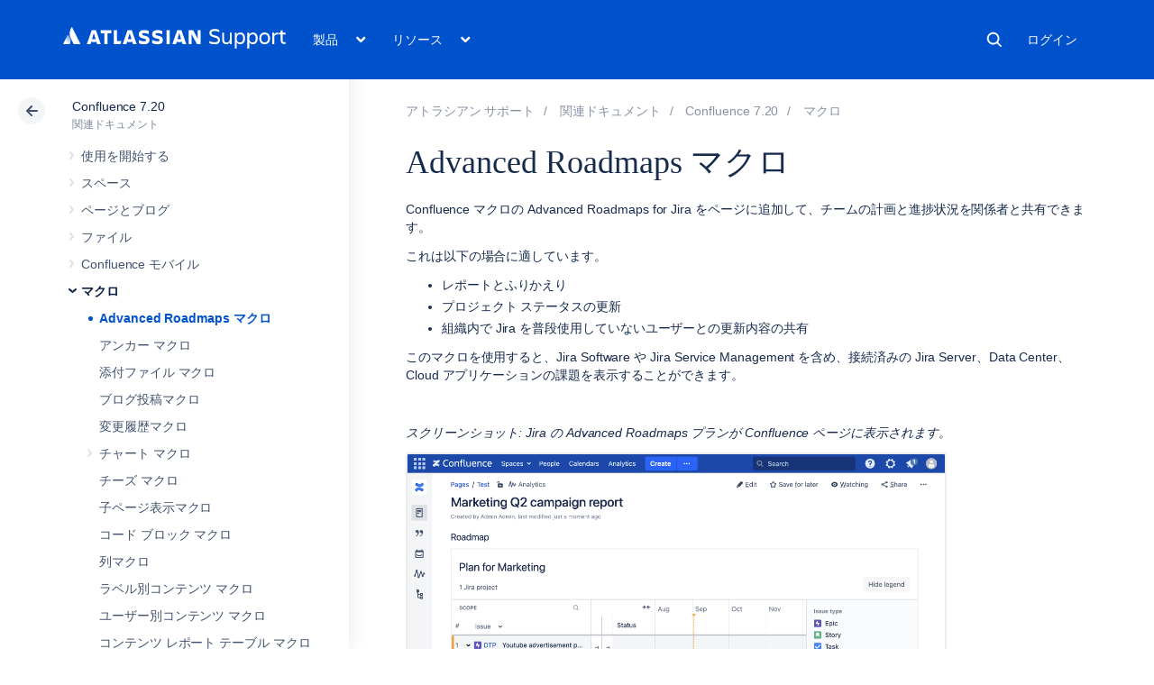

--- FILE ---
content_type: text/css
request_url: https://confluence.atlassian.com/staticassets/4.8.27/dist/main/style/main.css
body_size: 16002
content:
.cac-header-click-hide-overlay {
  position: fixed;
  width: 100%;
  height: 100%;
  left: 0;
  top: 0;
  background-color: transparent;
  z-index: 3;
  display: none;
}
body.header-subnav-open .cac-header-click-hide-overlay {
  display: block;
}
.aui-header {
  display: none !important;
}
header.cac-header {
  background-color: #0052CC;
  width: 100%;
  -webkit-box-flex: 0;
  -webkit-flex: none;
     -moz-box-flex: 0;
      -ms-flex: none;
          flex: none;
  z-index: 5;
  position: relative;
}
header.cac-header-stg {
  background-color: #6554C0;
}
header.cac-header-dev {
  background-color: #FF5630;
}
header.cac-header .header-content-wrapper {
  display: -webkit-box;
  display: -webkit-flex;
  display: -moz-box;
  display: -ms-flexbox;
  display: flex;
  -webkit-box-orient: horizontal;
  -webkit-box-direction: normal;
  -webkit-flex-direction: row;
     -moz-box-orient: horizontal;
     -moz-box-direction: normal;
      -ms-flex-direction: row;
          flex-direction: row;
  -webkit-flex-wrap: nowrap;
      -ms-flex-wrap: nowrap;
          flex-wrap: nowrap;
  -webkit-box-pack: start;
  -webkit-justify-content: flex-start;
     -moz-box-pack: start;
      -ms-flex-pack: start;
          justify-content: flex-start;
  -webkit-box-align: center;
  -webkit-align-items: center;
     -moz-box-align: center;
      -ms-flex-align: center;
          align-items: center;
  position: relative;
}
@media only screen and (max-width: 360px) {
  header.cac-header .header-content-wrapper {
    display: -webkit-box;
    display: -webkit-flex;
    display: -moz-box;
    display: -ms-flexbox;
    display: flex;
    -webkit-box-orient: horizontal;
    -webkit-box-direction: normal;
    -webkit-flex-flow: row wrap;
       -moz-box-orient: horizontal;
       -moz-box-direction: normal;
        -ms-flex-flow: row wrap;
            flex-flow: row wrap;
    max-width: 1180px;
    margin-left: auto;
    margin-right: auto;
    padding-left: 20px;
    padding-right: 20px;
    max-width: 1180px;
  }
}
@media only screen and (min-width: 361px) and (max-width: 767px) {
  header.cac-header .header-content-wrapper {
    display: -webkit-box;
    display: -webkit-flex;
    display: -moz-box;
    display: -ms-flexbox;
    display: flex;
    -webkit-box-orient: horizontal;
    -webkit-box-direction: normal;
    -webkit-flex-flow: row wrap;
       -moz-box-orient: horizontal;
       -moz-box-direction: normal;
        -ms-flex-flow: row wrap;
            flex-flow: row wrap;
    max-width: 1180px;
    margin-left: auto;
    margin-right: auto;
    padding-left: 20px;
    padding-right: 20px;
    max-width: 1180px;
  }
}
@media only screen and (min-width: 768px) and (max-width: 1023px) {
  header.cac-header .header-content-wrapper {
    display: -webkit-box;
    display: -webkit-flex;
    display: -moz-box;
    display: -ms-flexbox;
    display: flex;
    -webkit-box-orient: horizontal;
    -webkit-box-direction: normal;
    -webkit-flex-flow: row wrap;
       -moz-box-orient: horizontal;
       -moz-box-direction: normal;
        -ms-flex-flow: row wrap;
            flex-flow: row wrap;
    max-width: 1180px;
    margin-left: auto;
    margin-right: auto;
    padding-left: 20px;
    padding-right: 20px;
    max-width: 1180px;
  }
}
@media only screen and (min-width: 1024px) {
  header.cac-header .header-content-wrapper {
    display: -webkit-box;
    display: -webkit-flex;
    display: -moz-box;
    display: -ms-flexbox;
    display: flex;
    -webkit-box-orient: horizontal;
    -webkit-box-direction: normal;
    -webkit-flex-flow: row wrap;
       -moz-box-orient: horizontal;
       -moz-box-direction: normal;
        -ms-flex-flow: row wrap;
            flex-flow: row wrap;
    max-width: 1280px;
    margin-left: auto;
    margin-right: auto;
    padding-left: 70px;
    padding-right: 70px;
    max-width: 1280px;
  }
}
@media only screen and (max-width: 360px) {
  header.cac-header .header-content-wrapper {
    height: 88px;
  }
}
@media only screen and (min-width: 361px) and (max-width: 850px) {
  header.cac-header .header-content-wrapper {
    height: 88px;
  }
}
@media only screen and (min-width: 768px) and (max-width: 1023px) {
  header.cac-header .header-content-wrapper {
    height: 88px;
  }
}
@media only screen and (min-width: 1024px) {
  header.cac-header .header-content-wrapper {
    height: 88px;
  }
}
header.cac-header .header-content-wrapper .header-mobile-back-button {
  background: url(/staticassets/4.8.27/dist/common/images/chevron-back.svg) no-repeat top left;
  -moz-background-size: contain;
       background-size: contain;
  height: 16px;
  width: 16px;
  cursor: pointer;
  -webkit-box-flex: 0;
  -webkit-flex-grow: 0;
     -moz-box-flex: 0;
      -ms-flex-positive: 0;
          flex-grow: 0;
  -webkit-flex-shrink: 0;
      -ms-flex-negative: 0;
          flex-shrink: 0;
  display: none;
}
@media only screen and (max-width: 360px) {
  body.header-subnav-open-products header.cac-header .header-content-wrapper .header-mobile-back-button,
  body.header-subnav-open-resources header.cac-header .header-content-wrapper .header-mobile-back-button {
    display: block;
  }
}
@media only screen and (min-width: 361px) and (max-width: 850px) {
  body.header-subnav-open-products header.cac-header .header-content-wrapper .header-mobile-back-button,
  body.header-subnav-open-resources header.cac-header .header-content-wrapper .header-mobile-back-button {
    display: block;
  }
}
@media only screen and (min-width: 768px) and (max-width: 1023px) {
  header.cac-header .header-content-wrapper .header-mobile-back-button {
    display: none;
  }
}
@media only screen and (min-width: 1024px) {
  header.cac-header .header-content-wrapper .header-mobile-back-button {
    display: none;
  }
}
header.cac-header .header-content-wrapper .header-current-subnav-title {
  height: 30px;
  line-height: 30px;
  text-align: center;
  color: #FFF !important;
  display: none;
  position: absolute;
  font-weight: normal;
  margin: 0;
  padding: 0;
  left: 75px;
  right: 75px;
  top: -webkit-calc(35%);
  top: -moz-calc(35%);
  top: calc(35%);
}
@media only screen and (max-width: 360px) {
  body.header-subnav-open-products header.cac-header .header-content-wrapper .header-current-subnav-title,
  body.header-subnav-open-resources header.cac-header .header-content-wrapper .header-current-subnav-title {
    display: block;
  }
}
@media only screen and (min-width: 361px) and (max-width: 850px) {
  body.header-subnav-open-products header.cac-header .header-content-wrapper .header-current-subnav-title,
  body.header-subnav-open-resources header.cac-header .header-content-wrapper .header-current-subnav-title {
    display: block;
  }
}
header.cac-header .header-content-wrapper .top-header-products-waffle {
  -webkit-box-flex: 0;
  -webkit-flex: none;
     -moz-box-flex: 0;
      -ms-flex: none;
          flex: none;
  display: block;
  height: 32px;
  width: 32px;
  background: url(/staticassets/4.8.27/dist/common/images/expand-waffle.svg) no-repeat center center;
  -moz-background-size: 24px 24px;
       background-size: 24px 24px;
  text-indent: -9999px;
  position: absolute;
  left: 16px;
  top: -webkit-calc(50% - 16px);
  top: -moz-calc(50% - 16px);
  top: calc(50% - 16px);
  cursor: pointer;
  -webkit-border-radius: 3px;
     -moz-border-radius: 3px;
          border-radius: 3px;
  margin-right: 10px;
}
header.cac-header .header-content-wrapper .top-header-products-waffle:hover,
body.header-subnav-open-products header.cac-header .header-content-wrapper .top-header-products-waffle {
  background-color: #0747A6;
}
@media only screen and (max-width: 360px) {
  header.cac-header .header-content-wrapper .top-header-products-waffle {
    display: none;
  }
}
@media only screen and (min-width: 361px) and (max-width: 850px) {
  header.cac-header .header-content-wrapper .top-header-products-waffle {
    display: none;
  }
}
@media only screen and (min-width: 768px) and (max-width: 1023px) {
  header.cac-header .header-content-wrapper .top-header-products-waffle {
    display: none;
  }
}
header.cac-header .header-content-wrapper .cac-header-logo {
  -webkit-box-flex: 0;
  -webkit-flex: none;
     -moz-box-flex: 0;
      -ms-flex: none;
          flex: none;
  width: auto;
  text-decoration: none;
}
header.cac-header .header-content-wrapper .cac-header-logo:hover > h1 {
  text-decoration: none;
}
header.cac-header .header-content-wrapper .cac-header-logo > h1 {
  color: #FFF;
  text-decoration: none;
  font-size: 24px;
  font-family: "CharlieSans";
  line-height: 32px;
  letter-spacing: 0;
  font-weight: 400;
}
header.cac-header .header-content-wrapper .cac-header-logo > img {
  height: 100%;
}
@media only screen and (max-width: 360px) {
  body.header-subnav-open-products header.cac-header .header-content-wrapper .cac-header-logo,
  body.header-subnav-open-resources header.cac-header .header-content-wrapper .cac-header-logo {
    display: none;
  }
}
@media only screen and (min-width: 361px) and (max-width: 850px) {
  body.header-subnav-open-products header.cac-header .header-content-wrapper .cac-header-logo,
  body.header-subnav-open-resources header.cac-header .header-content-wrapper .cac-header-logo {
    display: none;
  }
}
header.cac-header .header-content-wrapper > ul {
  -webkit-box-flex: 1;
  -webkit-flex-grow: 1;
     -moz-box-flex: 1;
      -ms-flex-positive: 1;
          flex-grow: 1;
  -webkit-flex-shrink: 1;
      -ms-flex-negative: 1;
          flex-shrink: 1;
  display: -webkit-box;
  display: -webkit-flex;
  display: -moz-box;
  display: -ms-flexbox;
  display: flex;
  -webkit-box-align: center;
  -webkit-align-items: center;
     -moz-box-align: center;
      -ms-flex-align: center;
          align-items: center;
  margin: 0;
  padding: 0;
}
header.cac-header .header-content-wrapper > ul li {
  height: 32px;
  line-height: 32px;
  color: #FFF;
  margin: 0 5px;
  list-style: none;
  cursor: pointer;
}
header.cac-header .header-content-wrapper > ul.top-header-nav-primary {
  position: relative;
}
header.cac-header .header-content-wrapper > ul.top-header-nav-primary li:first-child {
  margin-left: 20px;
}
body.header-subnav-open-products header.cac-header .header-content-wrapper > ul.top-header-nav-primary li.top-header-nav-products {
  background-color: #0747A6;
}
body.header-subnav-open-resources header.cac-header .header-content-wrapper > ul.top-header-nav-primary li.top-header-nav-resources {
  background-color: #0747A6;
}
@media only screen and (max-width: 360px) {
  header.cac-header .header-content-wrapper > ul.top-header-nav-primary li {
    display: none;
  }
}
@media only screen and (min-width: 361px) and (max-width: 850px) {
  header.cac-header .header-content-wrapper > ul.top-header-nav-primary li {
    display: none;
  }
}
header.cac-header .header-content-wrapper > ul.top-header-nav-primary li.top-header-nav-products,
header.cac-header .header-content-wrapper > ul.top-header-nav-primary li.top-header-nav-resources {
  padding-right: 40px;
  padding-left: 10px;
  position: relative;
}
header.cac-header .header-content-wrapper > ul.top-header-nav-primary li.top-header-nav-products:after,
header.cac-header .header-content-wrapper > ul.top-header-nav-primary li.top-header-nav-resources:after {
  background: url(/staticassets/4.8.27/dist/common/images/topnav-open.svg) no-repeat center right;
  -moz-background-size: cover;
       background-size: cover;
  display: block;
  height: 28px;
  width: 28px;
  position: absolute;
  right: 2px;
  top: 0;
  content: '';
}
header.cac-header .header-content-wrapper > ul.top-header-nav-primary li a {
  height: 32px;
  line-height: 32px;
  color: #FFF;
  margin: 0 5px;
  list-style: none;
  cursor: pointer;
  display: block;
  text-decoration: none;
  padding: 0 10px;
}
header.cac-header .header-content-wrapper > ul.top-header-nav-primary li a:hover {
  background-color: #0747A6;
  border-bottom-width: 0;
  -webkit-border-radius: 3px;
     -moz-border-radius: 3px;
          border-radius: 3px;
}
header.cac-header .header-content-wrapper > ul.top-header-nav-primary li.nav-item-current-page {
  border-bottom: solid 2px #FFF;
  -webkit-border-radius: 0;
     -moz-border-radius: 0;
          border-radius: 0;
}
header.cac-header .header-content-wrapper > ul.top-header-nav-primary li:hover {
  background-color: #0747A6;
  border-bottom-width: 0;
  -webkit-border-radius: 3px;
     -moz-border-radius: 3px;
          border-radius: 3px;
}
header.cac-header .header-content-wrapper > ul.top-header-nav-secondary {
  position: relative;
  -webkit-box-flex: 0;
  -webkit-flex: none;
     -moz-box-flex: 0;
      -ms-flex: none;
          flex: none;
}
header.cac-header .header-content-wrapper > ul.top-header-nav-secondary li:last-child {
  margin-right: 0;
}
header.cac-header .header-content-wrapper > ul.top-header-nav-secondary li.top-header-nav-search-icon {
  padding: 0;
  width: 32px;
  -webkit-border-radius: 32px;
     -moz-border-radius: 32px;
          border-radius: 32px;
}
header.cac-header .header-content-wrapper > ul.top-header-nav-secondary li.top-header-nav-search-icon a {
  -webkit-box-flex: 0;
  -webkit-flex: none;
     -moz-box-flex: 0;
      -ms-flex: none;
          flex: none;
  display: block;
  height: 32px;
  width: 32px;
  background: url(/staticassets/4.8.27/dist/common/images/search.svg) no-repeat center;
  -moz-background-size: 22px 22px;
       background-size: 22px 22px;
  text-indent: -9999px;
  overflow: hidden;
}
@media only screen and (max-width: 360px) {
  header.cac-header .header-content-wrapper > ul.top-header-nav-secondary li.top-header-nav-search-icon {
    display: none;
  }
}
header.cac-header .header-content-wrapper > ul.top-header-nav-secondary li.top-header-nav-login-btn {
  display: inline-block;
  background-color: #F4F5F7;
  -webkit-border-radius: 3px;
     -moz-border-radius: 3px;
          border-radius: 3px;
  text-align: center;
  padding-left: 10px;
  padding-right: 10px;
  color: #42526E !important;
  text-decoration: none !important;
  cursor: pointer;
  line-height: 30px;
  height: 30px;
  max-width: 100%;
  -o-text-overflow: ellipsis;
     text-overflow: ellipsis;
  word-break: break-all;
  overflow-wrap: normal;
  overflow: hidden;
  white-space: nowrap;
  background-color: inherit;
}
header.cac-header .header-content-wrapper > ul.top-header-nav-secondary li.top-header-nav-login-btn:hover {
  text-decoration: none;
  background-color: #DFE1E6;
}
header.cac-header .header-content-wrapper > ul.top-header-nav-secondary li.top-header-nav-login-btn:focus {
  outline: none !important;
}
header.cac-header .header-content-wrapper > ul.top-header-nav-secondary li.top-header-nav-login-btn:hover {
  background-color: #0747A6;
}
header.cac-header .header-content-wrapper > ul.top-header-nav-secondary li.top-header-nav-login-btn a {
  text-decoration: none;
  color: white;
  font-size: 14px;
  font-weight: 500;
}
@media only screen and (min-width: 361px) and (max-width: 850px) {
  header.cac-header .header-content-wrapper > ul.top-header-nav-secondary li.top-header-nav-login-btn {
    display: none;
  }
}
@media only screen and (max-width: 360px) {
  header.cac-header .header-content-wrapper > ul.top-header-nav-secondary li.top-header-nav-contact {
    display: none;
  }
}
@media only screen and (min-width: 361px) and (max-width: 850px) {
  header.cac-header .header-content-wrapper > ul.top-header-nav-secondary li.top-header-nav-contact {
    display: none;
  }
}
header.cac-header .header-content-wrapper > ul.top-header-nav-secondary li.top-header-nav-mobile-more-icon {
  -webkit-box-flex: 0;
  -webkit-flex: none;
     -moz-box-flex: 0;
      -ms-flex: none;
          flex: none;
  display: block;
  text-indent: -9999px;
  cursor: pointer;
  background: url(/staticassets/4.8.27/dist/common/images/more-ellipsis.svg) no-repeat center left;
  -moz-background-size: contain;
       background-size: contain;
  height: 16px;
  width: 16px;
}
body.header-subnav-open header.cac-header .header-content-wrapper > ul.top-header-nav-secondary li.top-header-nav-mobile-more-icon {
  background: url(/staticassets/4.8.27/dist/common/images/header-close.svg) no-repeat top left;
  -moz-background-size: contain;
       background-size: contain;
  height: 16px;
  width: 16px;
}
@media only screen and (min-width: 768px) and (max-width: 1023px) {
  header.cac-header .header-content-wrapper > ul.top-header-nav-secondary li.top-header-nav-mobile-more-icon {
    display: none;
  }
}
@media only screen and (min-width: 1024px) {
  header.cac-header .header-content-wrapper > ul.top-header-nav-secondary li.top-header-nav-mobile-more-icon {
    display: none;
  }
}
@media only screen and (min-width: 361px) and (max-width: 850px) {
  header.cac-header .header-content-wrapper > ul.top-header-nav-secondary li.top-header-nav-mobile-more-icon {
    display: block;
  }
}
header.cac-header .header-content-wrapper > ul.top-header-nav-secondary li.top-header-nav-user-avatar {
  display: none;
  height: 32px;
  width: 32px;
  -webkit-border-radius: 16px;
     -moz-border-radius: 16px;
          border-radius: 16px;
  background-color: #0747A6;
  position: relative;
}
@media (max-width: 450px) {
  header.cac-header .header-content-wrapper > ul.top-header-nav-secondary li.top-header-nav-user-avatar {
    display: none !important;
  }
}
header.cac-header .header-content-wrapper > ul.top-header-nav-secondary li.top-header-nav-user-avatar > img {
  height: 32px;
  width: 32px;
  -webkit-border-radius: 16px;
     -moz-border-radius: 16px;
          border-radius: 16px;
  cursor: pointer;
}
header.cac-header .header-content-wrapper > ul.top-header-nav-secondary li.top-header-nav-user-avatar > .user-account-dropdown {
  display: none;
  top: -webkit-calc(100% + 2px);
  top: -moz-calc(100% + 2px);
  top: calc(100% + 2px);
  z-index: 6;
  background-color: #FFF;
  -webkit-border-radius: 3px;
     -moz-border-radius: 3px;
          border-radius: 3px;
  border: 1px solid #DFE1E6;
  -webkit-box-shadow: 0px 2px 5px 1px #F4F5F7;
     -moz-box-shadow: 0px 2px 5px 1px #F4F5F7;
          box-shadow: 0px 2px 5px 1px #F4F5F7;
  position: absolute;
  right: 0;
  -webkit-box-shadow: 0 2px 8px 0 rgba(22, 22, 22, 0.4);
     -moz-box-shadow: 0 2px 8px 0 rgba(22, 22, 22, 0.4);
          box-shadow: 0 2px 8px 0 rgba(22, 22, 22, 0.4);
  top: -webkit-calc(100% + 5px);
  top: -moz-calc(100% + 5px);
  top: calc(100% + 5px);
}
header.cac-header .header-content-wrapper > ul.top-header-nav-secondary li.top-header-nav-user-avatar > .user-account-dropdown ul {
  padding: 10px;
  width: 170px;
}
header.cac-header .header-content-wrapper > ul.top-header-nav-secondary li.top-header-nav-user-avatar > .user-account-dropdown ul a {
  color: #42526E;
}
header.cac-header .header-content-wrapper > ul.top-header-nav-secondary li.top-header-nav-user-avatar > .user-account-dropdown ul .user-account-atlassian-only {
  display: none;
}
header.cac-header .header-subnav {
  position: absolute;
  width: 100%;
  background-color: #FFF;
  z-index: 4;
  -webkit-box-shadow: 0 15px 50px 5px rgba(22, 22, 22, 0.1);
     -moz-box-shadow: 0 15px 50px 5px rgba(22, 22, 22, 0.1);
          box-shadow: 0 15px 50px 5px rgba(22, 22, 22, 0.1);
  display: -webkit-box;
  display: -webkit-flex;
  display: -moz-box;
  display: -ms-flexbox;
  display: flex;
  -webkit-flex-wrap: nowrap;
      -ms-flex-wrap: nowrap;
          flex-wrap: nowrap;
  -webkit-box-orient: horizontal;
  -webkit-box-direction: normal;
  -webkit-flex-direction: row;
     -moz-box-orient: horizontal;
     -moz-box-direction: normal;
      -ms-flex-direction: row;
          flex-direction: row;
}
@media only screen and (max-width: 360px) {
  header.cac-header .header-subnav {
    -webkit-flex-wrap: wrap;
        -ms-flex-wrap: wrap;
            flex-wrap: wrap;
  }
}
@media only screen and (min-width: 361px) and (max-width: 850px) {
  header.cac-header .header-subnav {
    -webkit-flex-wrap: wrap;
        -ms-flex-wrap: wrap;
            flex-wrap: wrap;
  }
}
body:not(.header-subnav-open) header.cac-header .header-subnav {
  display: none;
}
header.cac-header .header-subnav .header-subnav-main {
  -webkit-box-flex: 1;
  -webkit-flex-grow: 1;
     -moz-box-flex: 1;
      -ms-flex-positive: 1;
          flex-grow: 1;
  -webkit-flex-shrink: 1;
      -ms-flex-negative: 1;
          flex-shrink: 1;
}
@media only screen and (max-width: 360px) {
  header.cac-header .header-subnav .header-subnav-main {
    width: 100%;
  }
}
@media only screen and (min-width: 361px) and (max-width: 850px) {
  header.cac-header .header-subnav .header-subnav-main {
    width: 100%;
  }
}
header.cac-header .header-subnav .header-subnav-main .header-subnav-category {
  width: 100%;
  margin-left: auto;
}
@media only screen and (min-width: 768px) and (max-width: 1023px) {
  header.cac-header .header-subnav .header-subnav-main .header-subnav-category {
    max-width: 780px;
    padding-left: 20px;
  }
}
@media only screen and (min-width: 1024px) {
  header.cac-header .header-subnav .header-subnav-main .header-subnav-category {
    max-width: 830px;
    padding-left: 70px;
  }
}
header.cac-header .header-subnav .header-subnav-main .header-subnav-category > h2 {
  display: block;
  height: 60px;
  line-height: 60px !important;
  font-size: 18px !important;
  color: #172B4D;
  font-weight: normal;
  border-bottom: solid 1px #DFE1E6;
  position: relative;
  cursor: pointer;
}
header.cac-header .header-subnav .header-subnav-main .header-subnav-category > h2 a {
  text-decoration: none;
  color: #172B4D;
  display: block;
  height: 100%;
  width: 100%;
}
header.cac-header .header-subnav .header-subnav-main .header-subnav-category > h2:not(.subnav-category-label-link):after {
  -moz-background-size: contain;
       background-size: contain;
  background: url(/staticassets/4.8.27/dist/common/images/chevron.svg) no-repeat;
  height: 10px;
  width: 10px;
  position: absolute;
  content: '';
  top: -webkit-calc(50% - 5px);
  top: -moz-calc(50% - 5px);
  top: calc(50% - 5px);
}
@media only screen and (max-width: 360px) {
  header.cac-header .header-subnav .header-subnav-main .header-subnav-category > h2:not(.subnav-category-label-link):after {
    right: 20px;
  }
}
@media only screen and (min-width: 361px) and (max-width: 850px) {
  header.cac-header .header-subnav .header-subnav-main .header-subnav-category > h2:not(.subnav-category-label-link):after {
    right: 20px;
  }
}
@media only screen and (max-width: 360px) {
  header.cac-header .header-subnav .header-subnav-main .header-subnav-category > h2 {
    max-width: 1280px;
    padding: 0 20px;
  }
}
@media only screen and (min-width: 361px) and (max-width: 850px) {
  header.cac-header .header-subnav .header-subnav-main .header-subnav-category > h2 {
    max-width: 1280px;
    padding: 0 20px;
  }
}
@media only screen and (min-width: 768px) and (max-width: 1023px) {
  header.cac-header .header-subnav .header-subnav-main .header-subnav-category > h2 {
    display: none;
  }
}
@media only screen and (min-width: 1024px) {
  header.cac-header .header-subnav .header-subnav-main .header-subnav-category > h2 {
    display: none;
  }
}
body.header-subnav-open-products header.cac-header .header-subnav .header-subnav-main .header-subnav-category > h2,
body.header-subnav-open-resources header.cac-header .header-subnav .header-subnav-main .header-subnav-category > h2 {
  display: none;
}
header.cac-header .header-subnav .header-subnav-main .header-subnav-category .header-subnav-category-products,
header.cac-header .header-subnav .header-subnav-main .header-subnav-category .header-subnav-category-resources {
  padding: 20px 40px 30px 0;
  width: 100%;
}
@media only screen and (max-width: 360px) {
  header.cac-header .header-subnav .header-subnav-main .header-subnav-category .header-subnav-category-products,
  header.cac-header .header-subnav .header-subnav-main .header-subnav-category .header-subnav-category-resources {
    max-width: 1280px;
    padding: 20px;
  }
}
@media only screen and (min-width: 361px) and (max-width: 850px) {
  header.cac-header .header-subnav .header-subnav-main .header-subnav-category .header-subnav-category-products,
  header.cac-header .header-subnav .header-subnav-main .header-subnav-category .header-subnav-category-resources {
    max-width: 1280px;
    padding: 20px;
  }
}
body:not(.header-subnav-open-products) header.cac-header .header-subnav .header-subnav-main .header-subnav-category .header-subnav-category-products {
  display: none;
}
header.cac-header .header-subnav .header-subnav-main .header-subnav-category .header-subnav-category-products .see-all-link {
  margin-left: 10px;
}
body:not(.header-subnav-open-resources) header.cac-header .header-subnav .header-subnav-main .header-subnav-category .header-subnav-category-resources {
  display: none;
}
header.cac-header .header-subnav .header-subnav-main .header-subnav-category ul {
  margin: 0;
  padding: 0;
  list-style: none;
  display: -webkit-box;
  display: -webkit-flex;
  display: -moz-box;
  display: -ms-flexbox;
  display: flex;
  -webkit-flex-wrap: wrap;
      -ms-flex-wrap: wrap;
          flex-wrap: wrap;
}
header.cac-header .header-subnav .header-subnav-main .header-subnav-category ul li {
  -webkit-flex-basis: 50%;
      -ms-flex-preferred-size: 50%;
          flex-basis: 50%;
  margin: 0;
}
@media only screen and (max-width: 360px) {
  header.cac-header .header-subnav .header-subnav-main .header-subnav-category ul li {
    -webkit-flex-basis: 100%;
        -ms-flex-preferred-size: 100%;
            flex-basis: 100%;
  }
}
@media only screen and (min-width: 361px) and (max-width: 850px) {
  header.cac-header .header-subnav .header-subnav-main .header-subnav-category ul li {
    -webkit-flex-basis: 100%;
        -ms-flex-preferred-size: 100%;
            flex-basis: 100%;
  }
}
header.cac-header .header-subnav .header-subnav-main .header-subnav-category ul li > a {
  margin-bottom: 10px;
  margin-top: 10px;
  padding: 10px 10px 10px 60px;
  display: block;
  -webkit-border-radius: 3px;
     -moz-border-radius: 3px;
          border-radius: 3px;
  position: relative;
  max-height: 51px;
}
header.cac-header .header-subnav .header-subnav-main .header-subnav-category ul li > a:before {
  display: block;
  height: 40px;
  width: 40px;
  position: absolute;
  left: 10px;
  top: -webkit-calc(50% - 20px);
  top: -moz-calc(50% - 20px);
  top: calc(50% - 20px);
  background-repeat: no-repeat;
  background-position: center;
  content: '';
}
header.cac-header .header-subnav .header-subnav-main .header-subnav-category ul li > a h3 {
  color: #42526E;
  line-height: 20px;
  font-size: 14px;
  font-weight: normal;
}
header.cac-header .header-subnav .header-subnav-main .header-subnav-category ul li > a p {
  color: #6B778C;
  margin: 0;
  line-height: 11px;
  font-size: 12px;
  font-weight: normal;
}
header.cac-header .header-subnav .header-subnav-main .header-subnav-category ul li > a:hover {
  text-decoration: none;
  background-color: #F4F5F7;
}
header.cac-header .header-subnav .header-subnav-main .header-subnav-category ul.subnav-product-list {
  margin-bottom: 10px;
}
header.cac-header .header-subnav .header-subnav-main .header-subnav-category ul.subnav-product-list li a:before {
  -webkit-border-radius: 3px;
     -moz-border-radius: 3px;
          border-radius: 3px;
  background: #DFE1E6;
  -moz-background-size: 22px;
       background-size: 22px;
  background-position: center;
  background-repeat: no-repeat;
}
header.cac-header .header-subnav .header-subnav-main .header-subnav-category ul.subnav-product-list li.product-jira-software a:before {
  background-image: url(/staticassets/4.8.27/dist/common/images/product-icons/jira-software.svg);
}
header.cac-header .header-subnav .header-subnav-main .header-subnav-category ul.subnav-product-list li.product-jira-service-management a:before {
  background-image: url(/staticassets/4.8.27/dist/common/images/product-icons/jira-service-management.svg);
}
header.cac-header .header-subnav .header-subnav-main .header-subnav-category ul.subnav-product-list li.product-jira-core a:before {
  background-image: url(/staticassets/4.8.27/dist/common/images/product-icons/jira-core.svg);
}
header.cac-header .header-subnav .header-subnav-main .header-subnav-category ul.subnav-product-list li.product-confluence a:before {
  background-image: url(/staticassets/4.8.27/dist/common/images/product-icons/confluence.svg);
}
header.cac-header .header-subnav .header-subnav-main .header-subnav-category ul.subnav-product-list li.product-bitbucket a:before {
  background-image: url(/staticassets/4.8.27/dist/common/images/product-icons/bitbucket.svg);
}
header.cac-header .header-subnav .header-subnav-main .header-subnav-category ul.subnav-product-list li.product-hipchat a:before {
  background-image: url(/staticassets/4.8.27/dist/common/images/product-icons/hipchat.svg);
}
header.cac-header .header-subnav .header-subnav-main .header-subnav-category ul.subnav-product-list li.product-stride a:before {
  background-image: url(/staticassets/4.8.27/dist/common/images/product-icons/stride.svg);
}
header.cac-header .header-subnav .header-subnav-main .header-subnav-category ul.subnav-resource-list li.resource-documentation a:before {
  background-image: url(/staticassets/4.8.27/dist/common/images/resources-icons/documentation.svg);
}
header.cac-header .header-subnav .header-subnav-main .header-subnav-category ul.subnav-resource-list li.resource-community a:before {
  background-image: url(/staticassets/4.8.27/dist/common/images/resources-icons/community.svg);
}
header.cac-header .header-subnav .header-subnav-main .header-subnav-category ul.subnav-resource-list li.resource-cloud-system-status a:before {
  background-image: url(/staticassets/4.8.27/dist/common/images/resources-icons/status.svg);
}
header.cac-header .header-subnav .header-subnav-main .header-subnav-category ul.subnav-resource-list li.resource-marketplace a:before {
  background-image: url(/staticassets/4.8.27/dist/common/images/resources-icons/marketplace.svg);
}
header.cac-header .header-subnav .header-subnav-main .header-subnav-category ul.subnav-resource-list li.resource-billing a:before {
  background-image: url(/staticassets/4.8.27/dist/common/images/resources-icons/billing.svg);
}
header.cac-header .header-subnav .header-subnav-main .header-subnav-category ul.subnav-resource-list li.resources-suggestions a:before {
  background-image: url(/staticassets/4.8.27/dist/common/images/resources-icons/suggestions.svg);
}
header.cac-header .header-subnav .header-subnav-links {
  -webkit-box-flex: 0;
  -webkit-flex-grow: 0;
     -moz-box-flex: 0;
      -ms-flex-positive: 0;
          flex-grow: 0;
  -webkit-flex-shrink: 0;
      -ms-flex-negative: 0;
          flex-shrink: 0;
  width: -webkit-calc(50% - 190px);
  width: -moz-calc(50% - 190px);
  width: calc(50% - 190px);
  position: relative;
  background-color: #F4F5F7;
}
@media only screen and (max-width: 360px) {
  header.cac-header .header-subnav .header-subnav-links {
    -webkit-box-flex: 1;
    -webkit-flex-grow: 1;
       -moz-box-flex: 1;
        -ms-flex-positive: 1;
            flex-grow: 1;
    -webkit-flex-shrink: 1;
        -ms-flex-negative: 1;
            flex-shrink: 1;
    width: 100%;
  }
}
@media only screen and (min-width: 361px) and (max-width: 850px) {
  header.cac-header .header-subnav .header-subnav-links {
    -webkit-box-flex: 1;
    -webkit-flex-grow: 1;
       -moz-box-flex: 1;
        -ms-flex-positive: 1;
            flex-grow: 1;
    -webkit-flex-shrink: 1;
        -ms-flex-negative: 1;
            flex-shrink: 1;
    width: 100%;
  }
}
header.cac-header .header-subnav .header-subnav-links .header-subnav-close-button {
  position: absolute;
  display: block;
  width: 10px;
  height: 10px;
  top: 20px;
  right: 20px;
  background: url(/staticassets/4.8.27/dist/common/images/icons/close.svg) center no-repeat;
  -moz-background-size: contain;
       background-size: contain;
}
@media only screen and (max-width: 360px) {
  header.cac-header .header-subnav .header-subnav-links .header-subnav-close-button {
    display: none;
  }
}
@media only screen and (min-width: 361px) and (max-width: 850px) {
  header.cac-header .header-subnav .header-subnav-links .header-subnav-close-button {
    display: none;
  }
}
header.cac-header .header-subnav .header-subnav-links .subnav_products-links-wrapper {
  width: 100%;
  margin-right: auto;
  padding: 30px 0 30px 40px;
}
@media only screen and (max-width: 360px) {
  header.cac-header .header-subnav .header-subnav-links .subnav_products-links-wrapper {
    max-width: 1280px;
    padding: 40px 20px;
  }
}
@media only screen and (min-width: 361px) and (max-width: 850px) {
  header.cac-header .header-subnav .header-subnav-links .subnav_products-links-wrapper {
    max-width: 1280px;
    padding: 40px 20px;
  }
}
@media only screen and (min-width: 768px) and (max-width: 1023px) {
  header.cac-header .header-subnav .header-subnav-links .subnav_products-links-wrapper {
    max-width: 400px;
    padding-right: 20px;
  }
}
@media only screen and (min-width: 1024px) {
  header.cac-header .header-subnav .header-subnav-links .subnav_products-links-wrapper {
    max-width: 450px;
    padding-right: 70px;
  }
}
header.cac-header .header-subnav .header-subnav-links .subnav_products-links-wrapper ul {
  margin: 0;
  padding: 0;
  list-style: none;
}
header.cac-header .header-subnav .header-subnav-links .subnav_products-links-wrapper ul li a {
  color: #5E6C84;
}
header.cac-header .header-subnav .header-subnav-links .subnav_products-links-wrapper ul li.link-login-to-account,
header.cac-header .header-subnav .header-subnav-links .subnav_products-links-wrapper ul li.link-logout-of-account {
  padding-left: 30px;
  position: relative;
  display: none;
}
header.cac-header .header-subnav .header-subnav-links .subnav_products-links-wrapper ul li.link-login-to-account:before,
header.cac-header .header-subnav .header-subnav-links .subnav_products-links-wrapper ul li.link-logout-of-account:before {
  background: url(/staticassets/4.8.27/dist/common/images/avatar-icon.svg) no-repeat center right;
  display: block;
  height: 18px;
  width: 18px;
  position: absolute;
  left: 0px;
  top: 0;
  content: '';
}
header.cac-header .header-subnav .header-subnav-links .subnav_products-links-wrapper ul li.link-contact-support {
  padding-bottom: 20px;
  padding-left: 30px;
  position: relative;
}
header.cac-header .header-subnav .header-subnav-links .subnav_products-links-wrapper ul li.link-contact-support:before {
  background: url(/staticassets/4.8.27/dist/common/images/contact-support-icon.svg) no-repeat center right;
  display: block;
  height: 18px;
  width: 18px;
  position: absolute;
  left: 0px;
  top: 0;
  content: '';
}
header.cac-header .header-subnav .header-subnav-links .subnav_products-links-wrapper ul li.link-wac {
  padding-top: 20px;
}
header.cac-header .space-banner {
  width: 100%;
  padding: 16px;
  display: -webkit-box;
  display: -webkit-flex;
  display: -moz-box;
  display: -ms-flexbox;
  display: flex;
  -webkit-align-content: center;
      -ms-flex-line-pack: center;
          align-content: center;
  -webkit-box-pack: center;
  -webkit-justify-content: center;
     -moz-box-pack: center;
      -ms-flex-pack: center;
          justify-content: center;
  background-color: #172B4D !important;
}
header.cac-header .space-banner-wrapper {
  color: #FFFFFF !important;
}
header.cac-header .space-banner-wrapper a,
header.cac-header .space-banner-wrapper a:hover,
header.cac-header .space-banner-wrapper a:active {
  color: #4C9AFF !important;
}
footer.cac-footer {
  background-color: #F4F5F7;
  -webkit-box-flex: 0;
  -webkit-flex: none;
     -moz-box-flex: 0;
      -ms-flex: none;
          flex: none;
  z-index: 1;
}
@media only screen and (max-width: 360px) {
  footer.cac-footer .footer-internals {
    display: -webkit-box;
    display: -webkit-flex;
    display: -moz-box;
    display: -ms-flexbox;
    display: flex;
    -webkit-box-orient: horizontal;
    -webkit-box-direction: normal;
    -webkit-flex-flow: row wrap;
       -moz-box-orient: horizontal;
       -moz-box-direction: normal;
        -ms-flex-flow: row wrap;
            flex-flow: row wrap;
    max-width: 1180px;
    margin-left: auto;
    margin-right: auto;
    padding-left: 20px;
    padding-right: 20px;
    max-width: 1180px;
  }
}
@media only screen and (min-width: 361px) and (max-width: 767px) {
  footer.cac-footer .footer-internals {
    display: -webkit-box;
    display: -webkit-flex;
    display: -moz-box;
    display: -ms-flexbox;
    display: flex;
    -webkit-box-orient: horizontal;
    -webkit-box-direction: normal;
    -webkit-flex-flow: row wrap;
       -moz-box-orient: horizontal;
       -moz-box-direction: normal;
        -ms-flex-flow: row wrap;
            flex-flow: row wrap;
    max-width: 1180px;
    margin-left: auto;
    margin-right: auto;
    padding-left: 20px;
    padding-right: 20px;
    max-width: 1180px;
  }
}
@media only screen and (min-width: 768px) and (max-width: 1023px) {
  footer.cac-footer .footer-internals {
    display: -webkit-box;
    display: -webkit-flex;
    display: -moz-box;
    display: -ms-flexbox;
    display: flex;
    -webkit-box-orient: horizontal;
    -webkit-box-direction: normal;
    -webkit-flex-flow: row wrap;
       -moz-box-orient: horizontal;
       -moz-box-direction: normal;
        -ms-flex-flow: row wrap;
            flex-flow: row wrap;
    max-width: 1180px;
    margin-left: auto;
    margin-right: auto;
    padding-left: 20px;
    padding-right: 20px;
    max-width: 1180px;
  }
}
@media only screen and (min-width: 1024px) {
  footer.cac-footer .footer-internals {
    display: -webkit-box;
    display: -webkit-flex;
    display: -moz-box;
    display: -ms-flexbox;
    display: flex;
    -webkit-box-orient: horizontal;
    -webkit-box-direction: normal;
    -webkit-flex-flow: row wrap;
       -moz-box-orient: horizontal;
       -moz-box-direction: normal;
        -ms-flex-flow: row wrap;
            flex-flow: row wrap;
    max-width: 1280px;
    margin-left: auto;
    margin-right: auto;
    padding-left: 70px;
    padding-right: 70px;
    max-width: 1280px;
  }
}
footer.cac-footer .footer-internals .footer-sidebar-padder {
  width: 0;
}
body.animatable footer.cac-footer .footer-internals .footer-sidebar-padder {
  -webkit-transition: width 500ms ease-in-out;
  -o-transition: width 500ms ease-in-out;
  -moz-transition: width 500ms ease-in-out;
  transition: width 500ms ease-in-out;
}
footer.cac-footer .footer-internals .footer-content {
  width: 100%;
  display: -webkit-box;
  display: -webkit-flex;
  display: -moz-box;
  display: -ms-flexbox;
  display: flex;
  -webkit-box-orient: horizontal;
  -webkit-box-direction: normal;
  -webkit-flex-direction: row;
     -moz-box-orient: horizontal;
     -moz-box-direction: normal;
      -ms-flex-direction: row;
          flex-direction: row;
  -webkit-box-align: center;
  -webkit-align-items: center;
     -moz-box-align: center;
      -ms-flex-align: center;
          align-items: center;
  -webkit-box-pack: start;
  -webkit-justify-content: flex-start;
     -moz-box-pack: start;
      -ms-flex-pack: start;
          justify-content: flex-start;
  -webkit-flex-wrap: wrap;
      -ms-flex-wrap: wrap;
          flex-wrap: wrap;
}
body.animatable footer.cac-footer .footer-internals .footer-content {
  -webkit-transition: width 500ms ease-in-out, padding 500ms ease-in-out;
  -o-transition: width 500ms ease-in-out, padding 500ms ease-in-out;
  -moz-transition: width 500ms ease-in-out, padding 500ms ease-in-out;
  transition: width 500ms ease-in-out, padding 500ms ease-in-out;
}
footer.cac-footer .footer-internals .footer-content .footer-logo-wrapper {
  -webkit-box-flex: 1;
  -webkit-flex-grow: 1;
     -moz-box-flex: 1;
      -ms-flex-positive: 1;
          flex-grow: 1;
}
@media only screen and (max-width: 360px) {
  footer.cac-footer .footer-internals .footer-content .footer-logo-wrapper {
    -webkit-align-self: flex-start;
        -ms-flex-item-align: start;
            align-self: flex-start;
    margin-top: 30px;
    width: 100%;
  }
}
@media only screen and (min-width: 361px) and (max-width: 767px) {
  footer.cac-footer .footer-internals .footer-content .footer-logo-wrapper {
    -webkit-align-self: flex-start;
        -ms-flex-item-align: start;
            align-self: flex-start;
    margin-top: 30px;
    width: 100%;
  }
}
footer.cac-footer .footer-internals .footer-content .footer-logo-wrapper .footer-logo {
  display: block;
  height: 18px;
  width: 144px;
  background: url(/staticassets/4.8.27/dist/common/images/footer-atlassian-logo.svg) no-repeat top left;
  -moz-background-size: contain;
       background-size: contain;
  text-indent: -9999px;
}
@media only screen and (min-width: 768px) and (max-width: 1023px) {
  footer.cac-footer .footer-internals .footer-content {
    height: 115px;
  }
}
@media only screen and (min-width: 1024px) {
  footer.cac-footer .footer-internals .footer-content {
    height: 115px;
  }
}
footer.cac-footer .footer-internals .footer-content ul {
  -webkit-box-flex: 0;
  -webkit-flex-grow: 0;
     -moz-box-flex: 0;
      -ms-flex-positive: 0;
          flex-grow: 0;
  display: -webkit-box;
  display: -webkit-flex;
  display: -moz-box;
  display: -ms-flexbox;
  display: flex;
  -webkit-box-pack: right;
  -webkit-justify-content: right;
     -moz-box-pack: right;
      -ms-flex-pack: right;
          justify-content: right;
  -webkit-flex-wrap: wrap;
      -ms-flex-wrap: wrap;
          flex-wrap: wrap;
  font-weight: 400;
  margin: 0;
  padding: 0;
}
@media only screen and (max-width: 360px) {
  footer.cac-footer .footer-internals .footer-content ul {
    margin-top: 15px;
    margin-bottom: 15px;
  }
}
@media only screen and (min-width: 361px) and (max-width: 767px) {
  footer.cac-footer .footer-internals .footer-content ul {
    margin-top: 15px;
    margin-bottom: 15px;
  }
}
footer.cac-footer .footer-internals .footer-content ul li {
  list-style: none;
  display: inline-block;
  height: 40px;
  line-height: 40px;
  color: #42526E;
  margin: 0;
  padding: 0;
  -webkit-box-flex: 0;
  -webkit-flex: none;
     -moz-box-flex: 0;
      -ms-flex: none;
          flex: none;
}
footer.cac-footer .footer-internals .footer-content ul li a {
  color: #42526E;
}
@media only screen and (max-width: 360px) {
  footer.cac-footer .footer-internals .footer-content ul li {
    margin-right: 25px;
  }
}
@media only screen and (min-width: 361px) and (max-width: 767px) {
  footer.cac-footer .footer-internals .footer-content ul li {
    margin-right: 25px;
  }
}
@media only screen and (min-width: 768px) and (max-width: 1023px) {
  footer.cac-footer .footer-internals .footer-content ul li {
    margin-left: 25px;
  }
}
@media only screen and (min-width: 1024px) {
  footer.cac-footer .footer-internals .footer-content ul li {
    margin-left: 25px;
  }
}
@media only screen and (min-width: 1024px) {
  footer.cac-footer.sidebar-expanded .footer-internals .footer-sidebar-padder {
    width: 33.333%;
  }
}
@media only screen and (min-width: 1024px) {
  footer.cac-footer.sidebar-expanded .footer-internals .footer-content {
    width: 66.666%;
    padding-left: 40px;
  }
}
@font-face {
  font-family: "CharlieSans";
  src: url("/staticassets/4.8.27/dist/common/fonts/Charlie_Display-Regular.woff");
  font-style: normal;
  font-weight: 400;
}
@font-face {
  font-family: "CharlieSans";
  src: url("/staticassets/4.8.27/dist/common/fonts/Charlie_Display-Black.woff");
  font-style: normal;
  font-weight: 700;
}
@font-face {
  font-family: "CharlieSans";
  src: url("/staticassets/4.8.27/dist/common/fonts/Charlie_Display-Semibold.woff");
  font-style: normal;
  font-weight: 500;
}
@font-face {
  font-family: "CharlieSans";
  src: url("/staticassets/4.8.27/dist/common/fonts/Charlie_Display-Bold.woff");
  font-weight: 800;
  font-style: normal;
}
html,
body,
p,
div,
h1,
h2,
h3,
h4,
h5,
h6,
ul,
ol,
dl,
img,
pre,
form,
fieldset {
  margin: 0;
  padding: 0;
}
img,
fieldset {
  border: 0;
}
body,
html {
  height: 100%;
  width: 100%;
}
body {
  background-color: #FFF;
  color: #172B4D;
  font-family: -apple-system, BlinkMacSystemFont, "Segoe UI", "Roboto", "Oxygen", "Ubuntu", "Fira Sans", "Droid Sans", "Helvetica Neue", sans-serif;
  font-size: 14px;
  font-style: normal;
  font-weight: 400;
  line-height: 1.42857142857143;
  letter-spacing: -0.005em;
  -ms-overflow-style: -ms-autohiding-scrollbar;
  -webkit-text-decoration-skip: ink;
          text-decoration-skip: ink;
}
p,
ul,
ol,
dl,
h1,
h2,
h3,
h4,
h5,
h6,
blockquote,
pre,
form,
table {
  margin: 12px 0 0 0;
}
a {
  color: #0052CC;
  text-decoration: none;
}
a:hover {
  color: #0065FF;
  text-decoration: underline;
}
a:active {
  color: #0747A6;
}
a:focus {
  outline: 2px solid #4C9AFF;
  outline-offset: 2px;
}
h1 {
  font-size: 2.07142857em;
  font-style: inherit;
  font-weight: 600;
  letter-spacing: -0.01em;
  line-height: 1.10344828;
  margin-top: 40px;
}
h2 {
  font-size: 1.71428571em;
  font-style: inherit;
  font-weight: 500;
  letter-spacing: -0.01em;
  line-height: 1.16666667;
  margin-top: 28px;
}
h3 {
  font-size: 1.42857143em;
  font-style: inherit;
  font-weight: 500;
  letter-spacing: -0.008em;
  line-height: 1.2;
  margin-top: 28px;
}
h4 {
  font-size: 1.14285714em;
  font-style: inherit;
  font-weight: 600;
  line-height: 1.25;
  letter-spacing: -0.006em;
  margin-top: 24px;
}
h5 {
  font-size: 1em;
  font-style: inherit;
  font-weight: 600;
  line-height: 1.14285714;
  letter-spacing: -0.003em;
  margin-top: 16px;
}
h6 {
  color: #5E6C84;
  font-size: 0.85714286em;
  font-weight: 600;
  line-height: 1.33333333;
  margin-top: 20px;
  text-transform: uppercase;
}
ul,
ol,
dl {
  padding-left: 40px;
}
[dir="rtl"]ul,
[dir="rtl"]ol,
[dir="rtl"]dl {
  padding-left: 0;
  padding-right: 40px;
}
dd,
dd + dt,
li + li {
  margin-top: 4px;
}
ul ul:not(:first-child),
ol ul:not(:first-child),
ul ol:not(:first-child),
ol ol:not(:first-child) {
  margin-top: 4px;
}
p:first-child,
ul:first-child,
ol:first-child,
dl:first-child,
h1:first-child,
h2:first-child,
h3:first-child,
h4:first-child,
h5:first-child,
h6:first-child,
blockquote:first-child,
pre:first-child,
form:first-child,
table:first-child {
  margin-top: 0;
}
blockquote,
q {
  color: inherit;
}
blockquote {
  border: none;
  padding-left: 40px;
}
[dir="rtl"] blockquote {
  padding-left: 0;
  padding-right: 40px;
}
blockquote::before,
q:before {
  content: "\201C";
}
blockquote::after,
q::after {
  content: "\201D";
}
blockquote::before {
  float: left;
  margin-left: -1em;
  text-align: right;
  width: 1em;
}
[dir="rtl"] blockquote::before {
  float: right;
  margin-right: -1em;
  text-align: left;
}
blockquote > :last-child {
  display: inline-block;
}
small {
  color: #5E6C84;
  font-size: 0.85714286em;
  font-weight: normal;
  line-height: 1.33333333;
  margin-top: 16px;
}
code,
kbd {
  font-family: "SFMono-Medium", "SF Mono", "Segoe UI Mono", "Roboto Mono", "Ubuntu Mono", Menlo, Courier, monospace;
}
var,
address,
dfn,
cite {
  font-style: italic;
}
abbr {
  border-bottom: 1px #ccc dotted;
  cursor: help;
}
table {
  border-collapse: collapse;
  width: 100%;
}
thead,
tbody,
tfoot {
  border-bottom: 2px solid #DFE1E6;
}
td,
th {
  border: none;
  padding: 4px 8px;
  text-align: left;
}
th {
  vertical-align: top;
}
td:first-child,
th:first-child {
  padding-left: 0;
}
td:last-child,
th:last-child {
  padding-right: 0;
}
caption {
  font-size: 1.42857143em;
  font-style: inherit;
  font-weight: 500;
  letter-spacing: -0.008em;
  line-height: 1.2;
  margin-top: 28px;
  margin-bottom: 8px;
  text-align: left;
}
template {
  display: none;
}
article,
aside,
details,
figcaption,
figure,
footer,
header,
hgroup,
main,
menu,
nav,
section {
  display: block;
}
@-moz-document url-prefix() {
  img {
    font-size: 0;
  }
  img:-moz-broken {
    font-size: inherit;
  }
}
.assistive {
  border: 0 !important;
  clip: rect(1px, 1px, 1px, 1px) !important;
  height: 1px !important;
  overflow: hidden !important;
  padding: 0 !important;
  position: absolute !important;
  width: 1px !important;
  white-space: nowrap !important;
}

* {
  -webkit-box-sizing: border-box;
     -moz-box-sizing: border-box;
          box-sizing: border-box;
}
* {
  min-height: 0;
  min-width: 0;
}
body .body-container {
  display: -webkit-box;
  display: -webkit-flex;
  display: -moz-box;
  display: -ms-flexbox;
  display: flex;
  -webkit-box-orient: vertical;
  -webkit-box-direction: normal;
  -webkit-flex-direction: column;
     -moz-box-orient: vertical;
     -moz-box-direction: normal;
      -ms-flex-direction: column;
          flex-direction: column;
  height: 100%;
  min-height: 100%;
}
body h1.page-title {
  margin-bottom: 20px;
  margin-top: 0;
  font-family: "CharlieSans" !important;
  font-size: 36px !important;
  line-height: 44px !important;
  letter-spacing: 0 !important;
  font-weight: 500 !important;
}
body h2 {
  font-family: "CharlieSans" !important;
  font-size: 24px !important;
  line-height: 32px !important;
  color: #172b4d !important;
  letter-spacing: 0 !important;
  font-weight: 500 !important;
}
@media print {
  body .page-left-navigation,
  body .page-local-inline-nav,
  body .page-sidebar-padder,
  body .page-sidebars-embedded-content,
  body .content-page-was-this-helpful,
  body .content-page-more-help,
  body .k15t-plugin-attribution,
  body .cac-footer,
  body .header-content-wrapper,
  body .header-subnav,
  body .page-sidebars,
  body .up-next {
    display: none !important;
  }
  body .page-title {
    margin-top: 20px !important;
  }
  body .page-content {
    -webkit-flex-basis: 100% !important;
        -ms-flex-preferred-size: 100% !important;
            flex-basis: 100% !important;
  }
}

.page-sidepanel {
  margin-bottom: 40px;
}
.page-sidepanel h4 {
  margin-bottom: 20px;
  font-size: 16px;
}
.page-sidepanel ul {
  padding: 0;
  margin: 0;
}
.page-sidepanel ul li {
  font-size: 14px;
  list-style: none;
  margin-bottom: 15px;
}
.page-sidepanel ul li a {
  color: #344563;
}
.ak-icon-vertical-center {
  top: -webkit-calc(50% - 8px);
  top: -moz-calc(50% - 8px);
  top: calc(50% - 8px);
}
.cac-media-viewer-modal {
  background-color: #253858;
  color: #FFF;
  position: fixed;
  top: 0;
  bottom: 0;
  left: 0;
  right: 0;
  z-index: 7;
  padding: 74px 40px;
  display: none;
}
.cac-media-viewer-modal .media-viewer-modal-header {
  background-color: #091E42;
  width: 100%;
  height: 54px;
  position: fixed;
  top: 0;
  left: 0;
  display: -webkit-box;
  display: -webkit-flex;
  display: -moz-box;
  display: -ms-flexbox;
  display: flex;
  -webkit-box-align: center;
  -webkit-align-items: center;
     -moz-box-align: center;
      -ms-flex-align: center;
          align-items: center;
}
.cac-media-viewer-modal .media-viewer-modal-header img.media-viewer-type-icon {
  height: 22px;
  width: 22px;
  margin-left: 20px;
}
.cac-media-viewer-modal .media-viewer-modal-header h2 {
  padding: 0;
  margin: 0 0 0 20px;
  color: #FFF;
  font-size: 14px;
  -webkit-box-flex: 1;
  -webkit-flex: 1;
     -moz-box-flex: 1;
      -ms-flex: 1;
          flex: 1;
}
.cac-media-viewer-modal .media-viewer-modal-header .media-viewer-file-close-button,
.cac-media-viewer-modal .media-viewer-modal-header .media-viewer-file-download-button {
  background: none no-repeat center;
  border: none;
  -webkit-border-radius: 3px;
     -moz-border-radius: 3px;
          border-radius: 3px;
  font-size: 1em;
  height: 32px;
  width: 40px;
  margin: 0 10px 0 0;
}
.cac-media-viewer-modal .media-viewer-modal-header .media-viewer-file-close-button:hover,
.cac-media-viewer-modal .media-viewer-modal-header .media-viewer-file-download-button:hover {
  background-color: #253858;
  cursor: pointer;
}
.cac-media-viewer-modal .media-viewer-modal-header .media-viewer-file-download-button {
  background-image: url(/staticassets/4.8.27/dist/common/images/icons/download.svg);
}
.cac-media-viewer-modal .media-viewer-modal-header .media-viewer-file-close-button {
  background-image: url(/staticassets/4.8.27/dist/common/images/icons/close-white.svg);
}
.cac-media-viewer-modal .media-viewer-modal-content {
  width: 100%;
  height: 100%;
  margin: 0;
  display: block;
}
.cac-media-viewer-modal .media-viewer-modal-content img {
  -webkit-box-flex: 1;
  -webkit-flex: 1;
     -moz-box-flex: 1;
      -ms-flex: 1;
          flex: 1;
  max-width: 100%;
  max-height: 100%;
  height: auto;
  width: auto;
  position: relative;
  top: 50%;
  -webkit-transform: translate(-50%, -50%);
     -moz-transform: translate(-50%, -50%);
      -ms-transform: translate(-50%, -50%);
       -o-transform: translate(-50%, -50%);
          transform: translate(-50%, -50%);
  left: 50%;
}
.cac-media-viewer-modal .media-viewer-modal-footer {
  position: fixed;
  left: 0px;
  bottom: 0px;
  height: 54px;
  width: 100%;
  background-color: #091E42;
}
#sp-viewport-control-opener,
#sp-viewport-control-container {
  display: none !important;
}
.viewport-admin-panel {
  display: none;
  position: fixed;
  top: 25px;
  right: 25px;
  z-index: 8;
}
.viewport-admin-panel .viewport-admin-button {
  width: 35px;
  height: 35px;
  background: #DFE1E6;
  -webkit-border-radius: 3px;
     -moz-border-radius: 3px;
          border-radius: 3px;
  cursor: pointer;
  -moz-background-size: 20px 20px;
       background-size: 20px 20px;
  background-position: center center;
  background-repeat: no-repeat;
  background-image: url(/staticassets/4.8.27/dist/common/images/product-icons/confluence.svg);
}
.viewport-admin-panel .viewport-admin-dropdown {
  display: none;
  top: -webkit-calc(100% + 2px);
  top: -moz-calc(100% + 2px);
  top: calc(100% + 2px);
  z-index: 6;
  background-color: #FFF;
  -webkit-border-radius: 3px;
     -moz-border-radius: 3px;
          border-radius: 3px;
  border: 1px solid #DFE1E6;
  -webkit-box-shadow: 0px 2px 5px 1px #F4F5F7;
     -moz-box-shadow: 0px 2px 5px 1px #F4F5F7;
          box-shadow: 0px 2px 5px 1px #F4F5F7;
  position: absolute;
  right: 0;
  -webkit-box-shadow: 0 2px 8px 0 rgba(22, 22, 22, 0.4);
     -moz-box-shadow: 0 2px 8px 0 rgba(22, 22, 22, 0.4);
          box-shadow: 0 2px 8px 0 rgba(22, 22, 22, 0.4);
  top: -webkit-calc(100% + 5px);
  top: -moz-calc(100% + 5px);
  top: calc(100% + 5px);
}
.viewport-admin-panel .viewport-admin-dropdown ul {
  padding: 10px;
  width: 170px;
}
.viewport-admin-panel .viewport-admin-dropdown ul li {
  height: 32px;
  margin: 0 5px;
  list-style: none;
}
.viewport-admin-panel .viewport-admin-dropdown ul li.section-first {
  margin-top: 20px;
}
.viewport-admin-panel .viewport-admin-dropdown ul li h4 {
  line-height: 32px;
  font-size: 15px;
}
.viewport-admin-panel .viewport-admin-dropdown ul li a {
  line-height: 32px;
  color: #42526E;
  cursor: pointer;
}
body {
  visibility: hidden;
}
body main {
  -webkit-box-flex: 1;
  -webkit-flex-grow: 1;
     -moz-box-flex: 1;
      -ms-flex-positive: 1;
          flex-grow: 1;
  -webkit-flex-shrink: 0;
      -ms-flex-negative: 0;
          flex-shrink: 0;
  padding: var(--space) var(--space) 0;
  width: 100%;
  display: -webkit-box;
  display: -webkit-flex;
  display: -moz-box;
  display: -ms-flexbox;
  display: flex;
  -webkit-box-orient: vertical;
  -webkit-box-direction: normal;
  -webkit-flex-direction: column;
     -moz-box-orient: vertical;
     -moz-box-direction: normal;
      -ms-flex-direction: column;
          flex-direction: column;
}
@media (--break-lg) {
  body main {
    padding-top: var(--space-lg);
  }
}
body main::after {
  content: '\00a0';
  display: block;
  margin-top: var(--space);
  height: 0px;
  visibility: hidden;
}
@media (--break-lg) {
  body main::after {
    margin-top: var(--space-lg);
  }
}
body #sp-viewport-control-opener {
  margin-right: 10px;
  margin-top: 65px;
}
.four-oh-four-page {
  margin-top: 40px;
  display: block;
}
@media only screen and (max-width: 360px) {
  .four-oh-four-page {
    display: -webkit-box;
    display: -webkit-flex;
    display: -moz-box;
    display: -ms-flexbox;
    display: flex;
    -webkit-box-orient: horizontal;
    -webkit-box-direction: normal;
    -webkit-flex-flow: row wrap;
       -moz-box-orient: horizontal;
       -moz-box-direction: normal;
        -ms-flex-flow: row wrap;
            flex-flow: row wrap;
    max-width: 1180px;
    margin-left: auto;
    margin-right: auto;
    padding-left: 20px;
    padding-right: 20px;
    max-width: 1180px;
  }
}
@media only screen and (min-width: 361px) and (max-width: 767px) {
  .four-oh-four-page {
    display: -webkit-box;
    display: -webkit-flex;
    display: -moz-box;
    display: -ms-flexbox;
    display: flex;
    -webkit-box-orient: horizontal;
    -webkit-box-direction: normal;
    -webkit-flex-flow: row wrap;
       -moz-box-orient: horizontal;
       -moz-box-direction: normal;
        -ms-flex-flow: row wrap;
            flex-flow: row wrap;
    max-width: 1180px;
    margin-left: auto;
    margin-right: auto;
    padding-left: 20px;
    padding-right: 20px;
    max-width: 1180px;
  }
}
@media only screen and (min-width: 768px) and (max-width: 1023px) {
  .four-oh-four-page {
    display: -webkit-box;
    display: -webkit-flex;
    display: -moz-box;
    display: -ms-flexbox;
    display: flex;
    -webkit-box-orient: horizontal;
    -webkit-box-direction: normal;
    -webkit-flex-flow: row wrap;
       -moz-box-orient: horizontal;
       -moz-box-direction: normal;
        -ms-flex-flow: row wrap;
            flex-flow: row wrap;
    max-width: 1180px;
    margin-left: auto;
    margin-right: auto;
    padding-left: 20px;
    padding-right: 20px;
    max-width: 1180px;
  }
}
@media only screen and (min-width: 1024px) {
  .four-oh-four-page {
    display: -webkit-box;
    display: -webkit-flex;
    display: -moz-box;
    display: -ms-flexbox;
    display: flex;
    -webkit-box-orient: horizontal;
    -webkit-box-direction: normal;
    -webkit-flex-flow: row wrap;
       -moz-box-orient: horizontal;
       -moz-box-direction: normal;
        -ms-flex-flow: row wrap;
            flex-flow: row wrap;
    max-width: 1280px;
    margin-left: auto;
    margin-right: auto;
    padding-left: 70px;
    padding-right: 70px;
    max-width: 1280px;
  }
}
@media only screen and (min-width: 768px) and (max-width: 1023px) {
  .four-oh-four-page {
    display: -webkit-box;
    display: -webkit-flex;
    display: -moz-box;
    display: -ms-flexbox;
    display: flex;
    -webkit-flex-wrap: nowrap;
        -ms-flex-wrap: nowrap;
            flex-wrap: nowrap;
    -webkit-box-orient: horizontal;
    -webkit-box-direction: normal;
    -webkit-flex-direction: row;
       -moz-box-orient: horizontal;
       -moz-box-direction: normal;
        -ms-flex-direction: row;
            flex-direction: row;
  }
}
@media only screen and (min-width: 1024px) {
  .four-oh-four-page {
    display: -webkit-box;
    display: -webkit-flex;
    display: -moz-box;
    display: -ms-flexbox;
    display: flex;
    -webkit-flex-wrap: nowrap;
        -ms-flex-wrap: nowrap;
            flex-wrap: nowrap;
    -webkit-box-orient: horizontal;
    -webkit-box-direction: normal;
    -webkit-flex-direction: row;
       -moz-box-orient: horizontal;
       -moz-box-direction: normal;
        -ms-flex-direction: row;
            flex-direction: row;
  }
}
.four-oh-four-page .four-oh-four-copy {
  width: 100%;
}
@media only screen and (min-width: 768px) and (max-width: 1023px) {
  .four-oh-four-page .four-oh-four-copy {
    -webkit-flex-wrap: nowrap;
        -ms-flex-wrap: nowrap;
            flex-wrap: nowrap;
    -webkit-box-flex: 1;
    -webkit-flex: 1;
       -moz-box-flex: 1;
        -ms-flex: 1;
            flex: 1;
    width: auto;
  }
}
@media only screen and (min-width: 1024px) {
  .four-oh-four-page .four-oh-four-copy {
    -webkit-flex-wrap: nowrap;
        -ms-flex-wrap: nowrap;
            flex-wrap: nowrap;
    -webkit-box-flex: 1;
    -webkit-flex: 1;
       -moz-box-flex: 1;
        -ms-flex: 1;
            flex: 1;
    width: auto;
  }
}
.four-oh-four-page .four-oh-four-image {
  display: block;
  margin: 40px auto 40px 0;
  background: url(/staticassets/4.8.27/dist/common/images/404-explorers.svg) no-repeat top center;
  -moz-background-size: contain;
       background-size: contain;
}
@media only screen and (max-width: 360px) {
  .four-oh-four-page .four-oh-four-image {
    width: 180px;
    height: 187.5px;
  }
}
@media only screen and (min-width: 361px) and (max-width: 767px) {
  .four-oh-four-page .four-oh-four-image {
    width: 252px;
    height: 262.5px;
  }
}
@media only screen and (min-width: 768px) and (max-width: 1023px) {
  .four-oh-four-page .four-oh-four-image {
    width: 324px;
    height: 337.5px;
    display: -webkit-box;
    display: -webkit-flex;
    display: -moz-box;
    display: -ms-flexbox;
    display: flex;
    -webkit-flex-shrink: 0;
        -ms-flex-negative: 0;
            flex-shrink: 0;
    -webkit-box-flex: 0;
    -webkit-flex-grow: 0;
       -moz-box-flex: 0;
        -ms-flex-positive: 0;
            flex-grow: 0;
    margin: 0;
  }
}
@media only screen and (min-width: 1024px) {
  .four-oh-four-page .four-oh-four-image {
    width: 360px;
    height: 375px;
    display: -webkit-box;
    display: -webkit-flex;
    display: -moz-box;
    display: -ms-flexbox;
    display: flex;
    -webkit-flex-shrink: 0;
        -ms-flex-negative: 0;
            flex-shrink: 0;
    -webkit-box-flex: 0;
    -webkit-flex-grow: 0;
       -moz-box-flex: 0;
        -ms-flex-positive: 0;
            flex-grow: 0;
    margin: 0;
  }
}
.space-landing-page .space-title-description {
  margin-top: 40px;
  display: -webkit-box;
  display: -webkit-flex;
  display: -moz-box;
  display: -ms-flexbox;
  display: flex;
  -webkit-box-orient: vertical;
  -webkit-box-direction: normal;
  -webkit-flex-direction: column;
     -moz-box-orient: vertical;
     -moz-box-direction: normal;
      -ms-flex-direction: column;
          flex-direction: column;
}
.space-landing-page .space-title-description .space-title-description-flex-padder {
  -webkit-box-flex: 1;
  -webkit-flex: 1;
     -moz-box-flex: 1;
      -ms-flex: 1;
          flex: 1;
}
@media only screen and (min-width: 768px) and (max-width: 1023px) {
  .space-landing-page .space-title-description {
    padding-right: 155px;
    position: relative;
  }
  .space-landing-page .space-title-description:after {
    content: '';
    display: block;
    position: absolute;
    right: 40px;
    width: 75px;
    height: 110px;
    background: url(/staticassets/4.8.27/dist/common/images/resources-icons/documentation.svg) no-repeat center center;
    top: -webkit-calc(50% - 55px);
    top: -moz-calc(50% - 55px);
    top: calc(50% - 55px);
  }
}
@media only screen and (min-width: 1024px) {
  .space-landing-page .space-title-description {
    padding-right: 155px;
    position: relative;
  }
  .space-landing-page .space-title-description:after {
    content: '';
    display: block;
    position: absolute;
    right: 40px;
    width: 75px;
    height: 110px;
    background: url(/staticassets/4.8.27/dist/common/images/resources-icons/documentation.svg) no-repeat center center;
    top: -webkit-calc(50% - 55px);
    top: -moz-calc(50% - 55px);
    top: calc(50% - 55px);
  }
}
.space-landing-page .space-title-description .component-inline-search-form {
  margin-left: 0;
}
.space-landing-page .space-title-description h1.space-title {
  width: 100%;
  margin: 0;
  font-family: "CharlieSans";
  font-size: 36px;
  line-height: 44px;
  letter-spacing: 0;
  font-weight: 500;
}
.space-landing-page .space-title-description h2.space-description {
  color: #42526E !important;
  font-family: "CharlieSans" !important;
  margin: 0 0 24px !important;
  font-size: 20px !important;
  line-height: 28px !important;
  letter-spacing: .3px !important;
  font-weight: normal !important;
}
.space-landing-page .content-section > * {
  max-width: 100% !important;
}
.space-landing-page hr {
  display: none;
}
.space-landing-page .landing-page-tiles {
  display: -webkit-box;
  display: -webkit-flex;
  display: -moz-box;
  display: -ms-flexbox;
  display: flex;
  -webkit-box-pack: justify;
  -webkit-justify-content: space-between;
     -moz-box-pack: justify;
      -ms-flex-pack: justify;
          justify-content: space-between;
  -webkit-flex-wrap: wrap;
      -ms-flex-wrap: wrap;
          flex-wrap: wrap;
  -webkit-box-orient: horizontal;
  -webkit-box-direction: normal;
  -webkit-flex-direction: row;
     -moz-box-orient: horizontal;
     -moz-box-direction: normal;
      -ms-flex-direction: row;
          flex-direction: row;
  padding: 0 0 0 0px;
  margin: 20px 0 0;
  background-color: #FAFBFC;
  display: flex;
  -webkit-flex-flow: row wrap;
      -ms-flex-flow: row wrap;
          flex-flow: row wrap;
  padding: 20px;
  padding-top: 0;
}
.space-landing-page .landing-page-tiles .landing-page-tile {
  -webkit-box-flex: 0;
  -webkit-flex-grow: 0;
     -moz-box-flex: 0;
      -ms-flex-positive: 0;
          flex-grow: 0;
  -webkit-flex-shrink: 0;
      -ms-flex-negative: 0;
          flex-shrink: 0;
  -webkit-flex-basis: -webkit-calc(99.9% * 1/2 - (40px - 40px * 1/2));
      -ms-flex-preferred-size: calc(99.9% * 1/2 - (40px - 40px * 1/2));
          flex-basis: -moz-calc(99.9% * 1/2 - (40px - 40px * 1/2));
          flex-basis: calc(99.9% * 1/2 - (40px - 40px * 1/2));
  max-width: -webkit-calc(99.9% * 1/2 - (40px - 40px * 1/2));
  max-width: -moz-calc(99.9% * 1/2 - (40px - 40px * 1/2));
  max-width: calc(99.9% * 1/2 - (40px - 40px * 1/2));
  width: -webkit-calc(99.9% * 1/2 - (40px - 40px * 1/2));
  width: -moz-calc(99.9% * 1/2 - (40px - 40px * 1/2));
  width: calc(99.9% * 1/2 - (40px - 40px * 1/2));
  background-color: #FFF;
  -webkit-box-shadow: 0px 0px 1px 0px rgba(23, 43, 77, 0.24);
     -moz-box-shadow: 0px 0px 1px 0px rgba(23, 43, 77, 0.24);
          box-shadow: 0px 0px 1px 0px rgba(23, 43, 77, 0.24);
  -webkit-border-radius: 3px;
     -moz-border-radius: 3px;
          border-radius: 3px;
  padding: 20px;
  cursor: pointer;
  display: block;
  color: #172B4D !important;
  margin-top: 20px;
}
.space-landing-page .landing-page-tiles .landing-page-tile:nth-child(1n) {
  margin-right: 40px;
  margin-left: 0;
}
.space-landing-page .landing-page-tiles .landing-page-tile:last-child {
  margin-right: 0;
}
.space-landing-page .landing-page-tiles .landing-page-tile:nth-child(2n) {
  margin-right: 0;
  margin-left: auto;
}
@media only screen and (max-width: 360px) {
  .space-landing-page .landing-page-tiles .landing-page-tile {
    -webkit-box-flex: 0;
    -webkit-flex-grow: 0;
       -moz-box-flex: 0;
        -ms-flex-positive: 0;
            flex-grow: 0;
    -webkit-flex-shrink: 0;
        -ms-flex-negative: 0;
            flex-shrink: 0;
    -webkit-flex-basis: -webkit-calc(99.9% * 1 - (40px - 40px * 1));
        -ms-flex-preferred-size: calc(99.9% * 1 - (40px - 40px * 1));
            flex-basis: -moz-calc(99.9% * 1 - (40px - 40px * 1));
            flex-basis: calc(99.9% * 1 - (40px - 40px * 1));
    max-width: -webkit-calc(99.9% * 1 - (40px - 40px * 1));
    max-width: -moz-calc(99.9% * 1 - (40px - 40px * 1));
    max-width: calc(99.9% * 1 - (40px - 40px * 1));
    width: -webkit-calc(99.9% * 1 - (40px - 40px * 1));
    width: -moz-calc(99.9% * 1 - (40px - 40px * 1));
    width: calc(99.9% * 1 - (40px - 40px * 1));
  }
  .space-landing-page .landing-page-tiles .landing-page-tile:nth-child(1n) {
    margin-right: 40px;
    margin-left: 0;
  }
  .space-landing-page .landing-page-tiles .landing-page-tile:last-child {
    margin-right: 0;
  }
  .space-landing-page .landing-page-tiles .landing-page-tile:nth-child(1n) {
    margin-right: 0;
    margin-left: auto;
  }
  .space-landing-page .landing-page-tiles .landing-page-tile:first-child {
    margin-top: 0;
  }
}
@media only screen and (min-width: 361px) and (max-width: 767px) {
  .space-landing-page .landing-page-tiles .landing-page-tile {
    -webkit-box-flex: 0;
    -webkit-flex-grow: 0;
       -moz-box-flex: 0;
        -ms-flex-positive: 0;
            flex-grow: 0;
    -webkit-flex-shrink: 0;
        -ms-flex-negative: 0;
            flex-shrink: 0;
    -webkit-flex-basis: -webkit-calc(99.9% * 1 - (40px - 40px * 1));
        -ms-flex-preferred-size: calc(99.9% * 1 - (40px - 40px * 1));
            flex-basis: -moz-calc(99.9% * 1 - (40px - 40px * 1));
            flex-basis: calc(99.9% * 1 - (40px - 40px * 1));
    max-width: -webkit-calc(99.9% * 1 - (40px - 40px * 1));
    max-width: -moz-calc(99.9% * 1 - (40px - 40px * 1));
    max-width: calc(99.9% * 1 - (40px - 40px * 1));
    width: -webkit-calc(99.9% * 1 - (40px - 40px * 1));
    width: -moz-calc(99.9% * 1 - (40px - 40px * 1));
    width: calc(99.9% * 1 - (40px - 40px * 1));
  }
  .space-landing-page .landing-page-tiles .landing-page-tile:nth-child(1n) {
    margin-right: 40px;
    margin-left: 0;
  }
  .space-landing-page .landing-page-tiles .landing-page-tile:last-child {
    margin-right: 0;
  }
  .space-landing-page .landing-page-tiles .landing-page-tile:nth-child(1n) {
    margin-right: 0;
    margin-left: auto;
  }
}
.space-landing-page .landing-page-tiles .landing-page-tile h1 {
  font-size: 1.14285714em;
  font-style: inherit;
  font-weight: 600;
  line-height: 1.25;
  letter-spacing: -0.006em;
  margin-top: 24px;
  margin: 0;
  font-weight: normal;
}
.space-landing-page .landing-page-tiles .landing-page-tile p {
  margin-top: 5px;
}
.space-landing-page .landing-page-tiles .landing-page-tile .landing-page-tile-button {
  display: inline-block;
  background-color: #F4F5F7;
  -webkit-border-radius: 3px;
     -moz-border-radius: 3px;
          border-radius: 3px;
  text-align: center;
  padding-left: 10px;
  padding-right: 10px;
  color: #42526E !important;
  text-decoration: none !important;
  cursor: pointer;
  line-height: 30px;
  height: 30px;
  max-width: 100%;
  -o-text-overflow: ellipsis;
     text-overflow: ellipsis;
  word-break: break-all;
  overflow-wrap: normal;
  overflow: hidden;
  white-space: nowrap;
  margin-top: 20px;
}
.space-landing-page .landing-page-tiles .landing-page-tile .landing-page-tile-button:hover {
  text-decoration: none;
  background-color: #DFE1E6;
}
.space-landing-page .landing-page-tiles .landing-page-tile .landing-page-tile-button:focus {
  outline: none !important;
}
@media only screen and (min-width: 768px) and (max-width: 1023px) {
  body:not(.sidebar-expanded) .space-landing-page .landing-page-tiles .landing-page-tile.whats-new,
  body:not(.sidebar-expanded) .space-landing-page .landing-page-tiles .landing-page-tile.get-started {
    padding-left: 140px;
    position: relative;
  }
  body:not(.sidebar-expanded) .space-landing-page .landing-page-tiles .landing-page-tile.whats-new:before,
  body:not(.sidebar-expanded) .space-landing-page .landing-page-tiles .landing-page-tile.get-started:before {
    content: '';
    width: 100px;
    height: 100px;
    position: absolute;
    top: -webkit-calc(50% - 50px);
    top: -moz-calc(50% - 50px);
    top: calc(50% - 50px);
    left: 20px;
    display: block;
    -moz-background-size: contain;
         background-size: contain;
    background-repeat: no-repeat;
  }
}
@media only screen and (min-width: 1024px) {
  body:not(.sidebar-expanded) .space-landing-page .landing-page-tiles .landing-page-tile.whats-new,
  body:not(.sidebar-expanded) .space-landing-page .landing-page-tiles .landing-page-tile.get-started {
    padding-left: 140px;
    position: relative;
  }
  body:not(.sidebar-expanded) .space-landing-page .landing-page-tiles .landing-page-tile.whats-new:before,
  body:not(.sidebar-expanded) .space-landing-page .landing-page-tiles .landing-page-tile.get-started:before {
    content: '';
    width: 100px;
    height: 100px;
    position: absolute;
    top: -webkit-calc(50% - 50px);
    top: -moz-calc(50% - 50px);
    top: calc(50% - 50px);
    left: 20px;
    display: block;
    -moz-background-size: contain;
         background-size: contain;
    background-repeat: no-repeat;
  }
}
.space-landing-page .landing-page-tiles .landing-page-tile.get-started:before {
  background-image: url(/staticassets/4.8.27/dist/common/images/resources-icons/get-started.svg);
}
.space-landing-page .landing-page-tiles .landing-page-tile.whats-new:before {
  background-image: url(/staticassets/4.8.27/dist/common/images/resources-icons/release-notes.svg);
}
.space-landing-page .landing-page-tiles .landing-page-tile:hover {
  text-decoration: none;
}
.space-landing-page .landing-page-tiles .landing-page-tile:hover .landing-page-tile-button {
  text-decoration: none;
  background-color: #DFE1E6;
}
main .main-content-wrapper {
  width: 100%;
  z-index: 0;
  position: relative;
}
@media only screen and (max-width: 360px) {
  main .main-content-wrapper {
    display: -webkit-box;
    display: -webkit-flex;
    display: -moz-box;
    display: -ms-flexbox;
    display: flex;
    -webkit-box-orient: horizontal;
    -webkit-box-direction: normal;
    -webkit-flex-flow: row wrap;
       -moz-box-orient: horizontal;
       -moz-box-direction: normal;
        -ms-flex-flow: row wrap;
            flex-flow: row wrap;
    max-width: 1280px;
    margin-left: auto;
    margin-right: auto;
    padding-left: 70px;
    padding-right: 70px;
    max-width: 1280px;
  }
}
@media only screen and (min-width: 361px) and (max-width: 767px) {
  main .main-content-wrapper {
    display: -webkit-box;
    display: -webkit-flex;
    display: -moz-box;
    display: -ms-flexbox;
    display: flex;
    -webkit-box-orient: horizontal;
    -webkit-box-direction: normal;
    -webkit-flex-flow: row wrap;
       -moz-box-orient: horizontal;
       -moz-box-direction: normal;
        -ms-flex-flow: row wrap;
            flex-flow: row wrap;
    max-width: 1280px;
    margin-left: auto;
    margin-right: auto;
    padding-left: 70px;
    padding-right: 70px;
    max-width: 1280px;
  }
}
@media only screen and (min-width: 768px) and (max-width: 1023px) {
  main .main-content-wrapper {
    display: -webkit-box;
    display: -webkit-flex;
    display: -moz-box;
    display: -ms-flexbox;
    display: flex;
    -webkit-box-orient: horizontal;
    -webkit-box-direction: normal;
    -webkit-flex-flow: row wrap;
       -moz-box-orient: horizontal;
       -moz-box-direction: normal;
        -ms-flex-flow: row wrap;
            flex-flow: row wrap;
    max-width: 1280px;
    margin-left: auto;
    margin-right: auto;
    padding-left: 70px;
    padding-right: 70px;
    max-width: 1280px;
  }
}
@media only screen and (min-width: 1024px) {
  main .main-content-wrapper {
    display: -webkit-box;
    display: -webkit-flex;
    display: -moz-box;
    display: -ms-flexbox;
    display: flex;
    -webkit-box-orient: horizontal;
    -webkit-box-direction: normal;
    -webkit-flex-flow: row wrap;
       -moz-box-orient: horizontal;
       -moz-box-direction: normal;
        -ms-flex-flow: row wrap;
            flex-flow: row wrap;
    max-width: 1280px;
    margin-left: auto;
    margin-right: auto;
    padding-left: 70px;
    padding-right: 70px;
    max-width: 1280px;
  }
}
main .main-content-wrapper .page-local-inline-nav {
  width: 100%;
  display: -webkit-box;
  display: -webkit-flex;
  display: -moz-box;
  display: -ms-flexbox;
  display: flex;
  -webkit-flex-wrap: nowrap;
      -ms-flex-wrap: nowrap;
          flex-wrap: nowrap;
  -webkit-box-orient: horizontal;
  -webkit-box-direction: normal;
  -webkit-flex-direction: row;
     -moz-box-orient: horizontal;
     -moz-box-direction: normal;
      -ms-flex-direction: row;
          flex-direction: row;
  margin-top: 20px;
  margin-bottom: 20px;
}
@media only screen and (max-width: 360px) {
  main .main-content-wrapper .page-local-inline-nav {
    -webkit-flex-wrap: wrap;
        -ms-flex-wrap: wrap;
            flex-wrap: wrap;
  }
}
@media only screen and (min-width: 361px) and (max-width: 767px) {
  main .main-content-wrapper .page-local-inline-nav {
    -webkit-flex-wrap: wrap;
        -ms-flex-wrap: wrap;
            flex-wrap: wrap;
  }
}
main .main-content-wrapper .page-local-inline-nav .local-inline-nav-breadcrumbs {
  position: relative;
}
main .main-content-wrapper .page-local-inline-nav .local-inline-nav-breadcrumbs .side-navigation-open-button {
  height: 30px;
  width: 30px;
  -webkit-border-radius: 3px;
     -moz-border-radius: 3px;
          border-radius: 3px;
  position: absolute;
  left: -50px;
  opacity: 1;
  cursor: pointer;
  background: #F4F5F7 url('/staticassets/4.8.27/dist/common/images/sidebar-open.svg') no-repeat center;
}
body.animatable main .main-content-wrapper .page-local-inline-nav .local-inline-nav-breadcrumbs .side-navigation-open-button {
  -webkit-transition: opacity 250ms ease-in-out;
  -o-transition: opacity 250ms ease-in-out;
  -moz-transition: opacity 250ms ease-in-out;
  transition: opacity 250ms ease-in-out;
}
body.sidebar-expanded main .main-content-wrapper .page-local-inline-nav .local-inline-nav-breadcrumbs .side-navigation-open-button {
  cursor: default;
  opacity: 0;
}
main .main-content-wrapper .page-local-inline-nav .local-inline-nav-breadcrumbs .side-navigation-open-button:hover {
  background-color: #DFE1E6;
}
@media only screen and (max-width: 360px) {
  main .main-content-wrapper .page-local-inline-nav .local-inline-nav-breadcrumbs {
    width: 100%;
  }
}
@media only screen and (min-width: 361px) and (max-width: 767px) {
  main .main-content-wrapper .page-local-inline-nav .local-inline-nav-breadcrumbs {
    width: 100%;
  }
}
@media only screen and (min-width: 768px) and (max-width: 1023px) {
  main .main-content-wrapper .page-local-inline-nav .local-inline-nav-breadcrumbs {
    -webkit-box-flex: 1;
    -webkit-flex-grow: 1;
       -moz-box-flex: 1;
        -ms-flex-positive: 1;
            flex-grow: 1;
    -webkit-flex-shrink: 1;
        -ms-flex-negative: 1;
            flex-shrink: 1;
  }
}
@media only screen and (min-width: 1024px) {
  main .main-content-wrapper .page-local-inline-nav .local-inline-nav-breadcrumbs {
    -webkit-box-flex: 1;
    -webkit-flex-grow: 1;
       -moz-box-flex: 1;
        -ms-flex-positive: 1;
            flex-grow: 1;
    -webkit-flex-shrink: 1;
        -ms-flex-negative: 1;
            flex-shrink: 1;
  }
}
@media only screen and (max-width: 360px) {
  main .main-content-wrapper .page-local-inline-nav .local-inline-nav-version-selector {
    width: 100%;
    padding-top: 15px;
  }
}
@media only screen and (min-width: 361px) and (max-width: 767px) {
  main .main-content-wrapper .page-local-inline-nav .local-inline-nav-version-selector {
    width: 100%;
    padding-top: 15px;
  }
}
@media only screen and (min-width: 768px) and (max-width: 1023px) {
  main .main-content-wrapper .page-local-inline-nav .local-inline-nav-version-selector {
    padding-left: 40px;
    -webkit-box-flex: 0;
    -webkit-flex-grow: 0;
       -moz-box-flex: 0;
        -ms-flex-positive: 0;
            flex-grow: 0;
    -webkit-flex-shrink: 0;
        -ms-flex-negative: 0;
            flex-shrink: 0;
  }
}
@media only screen and (min-width: 1024px) {
  main .main-content-wrapper .page-local-inline-nav .local-inline-nav-version-selector {
    padding-left: 40px;
    -webkit-box-flex: 0;
    -webkit-flex-grow: 0;
       -moz-box-flex: 0;
        -ms-flex-positive: 0;
            flex-grow: 0;
    -webkit-flex-shrink: 0;
        -ms-flex-negative: 0;
            flex-shrink: 0;
  }
}
main .main-content-wrapper .main-content {
  display: -webkit-box;
  display: -webkit-flex;
  display: -moz-box;
  display: -ms-flexbox;
  display: flex;
  -webkit-flex-wrap: nowrap;
      -ms-flex-wrap: nowrap;
          flex-wrap: nowrap;
  -webkit-box-orient: horizontal;
  -webkit-box-direction: normal;
  -webkit-flex-direction: row;
     -moz-box-orient: horizontal;
     -moz-box-direction: normal;
      -ms-flex-direction: row;
          flex-direction: row;
  width: 100%;
}
main .main-content-wrapper .main-content .page-sidebar-padder {
  -webkit-flex-basis: 0;
      -ms-flex-preferred-size: 0;
          flex-basis: 0;
}
body.animatable main .main-content-wrapper .main-content .page-sidebar-padder {
  -webkit-transition: -webkit-flex-basis 500ms ease-in-out, -webkit-flex-basis 500ms ease-in-out;
  transition: -webkit-flex-basis 500ms ease-in-out, -webkit-flex-basis 500ms ease-in-out;
  -o-transition: flex-basis 500ms ease-in-out;
  -moz-transition: flex-basis 500ms ease-in-out, -moz-flex-basis 500ms ease-in-out;
  transition: flex-basis 500ms ease-in-out;
  transition: flex-basis 500ms ease-in-out, -webkit-flex-basis 500ms ease-in-out, -webkit-flex-basis 500ms ease-in-out, -moz-flex-basis 500ms ease-in-out, -ms-flex-preferred-size 500ms ease-in-out;
}
@media only screen and (min-width: 1024px) {
  body.sidebar-expanded main .main-content-wrapper .main-content .page-sidebar-padder {
    -webkit-flex-basis: 33.333%;
        -ms-flex-preferred-size: 33.333%;
            flex-basis: 33.333%;
  }
}
main .main-content-wrapper .main-content .page-content {
  -webkit-flex-basis: 100%;
      -ms-flex-preferred-size: 100%;
          flex-basis: 100%;
  padding-left: 0;
}
body.animatable main .main-content-wrapper .main-content .page-content {
  -webkit-transition: -webkit-flex-basis 500ms ease-in-out, -webkit-flex-basis 500ms ease-in-out;
  transition: -webkit-flex-basis 500ms ease-in-out, -webkit-flex-basis 500ms ease-in-out;
  -o-transition: flex-basis 500ms ease-in-out;
  -moz-transition: flex-basis 500ms ease-in-out, -moz-flex-basis 500ms ease-in-out;
  transition: flex-basis 500ms ease-in-out;
  transition: flex-basis 500ms ease-in-out, -webkit-flex-basis 500ms ease-in-out, -webkit-flex-basis 500ms ease-in-out, -moz-flex-basis 500ms ease-in-out, -ms-flex-preferred-size 500ms ease-in-out;
}
@media only screen and (min-width: 1024px) {
  body.sidebar-expanded main .main-content-wrapper .main-content .page-content {
    -webkit-flex-basis: 66.666%;
        -ms-flex-preferred-size: 66.666%;
            flex-basis: 66.666%;
  }
}
main .main-content-wrapper .main-content .page-content article {
  width: 100%;
}
main .main-content-wrapper .main-content .page-content article .page-sidebars {
  width: 33.333%;
  overflow: hidden;
  opacity: 1;
  padding-left: 40px;
  margin-top: 0;
  float: right;
}
body.animatable main .main-content-wrapper .main-content .page-content article .page-sidebars {
  -webkit-transition: width 500ms ease-in-out, opacity 250ms ease-in-out, padding-left 250ms ease-in-out 250ms;
  -o-transition: width 500ms ease-in-out, opacity 250ms ease-in-out, padding-left 250ms ease-in-out 250ms;
  -moz-transition: width 500ms ease-in-out, opacity 250ms ease-in-out, padding-left 250ms ease-in-out 250ms;
  transition: width 500ms ease-in-out, opacity 250ms ease-in-out, padding-left 250ms ease-in-out 250ms;
}
body.sidebar-expanded main .main-content-wrapper .main-content .page-content article .page-sidebars {
  overflow: hidden;
}
@media only screen and (min-width: 1024px) {
  body.sidebar-expanded main .main-content-wrapper .main-content .page-content article .page-sidebars {
    width: 0;
    opacity: 0;
    padding-left: 0px;
  }
}
main .main-content-wrapper .main-content .page-content article .page-sidebars-embedded-content {
  max-width: 100%;
  overflow: hidden;
  opacity: 0;
  height: 0;
  padding-top: 40px;
}
body.animatable main .main-content-wrapper .main-content .page-content article .page-sidebars-embedded-content {
  -webkit-transition: opacity 500ms ease-in-out;
  -o-transition: opacity 500ms ease-in-out;
  -moz-transition: opacity 500ms ease-in-out;
  transition: opacity 500ms ease-in-out;
}
@media only screen and (max-width: 360px) {
  main .main-content-wrapper .main-content .page-content article .page-sidebars-embedded-content {
    height: auto;
    opacity: 1;
  }
}
@media only screen and (min-width: 361px) and (max-width: 767px) {
  main .main-content-wrapper .main-content .page-content article .page-sidebars-embedded-content {
    height: auto;
    opacity: 1;
  }
}
@media only screen and (min-width: 1024px) {
  body.sidebar-expanded main .main-content-wrapper .main-content .page-content article .page-sidebars-embedded-content {
    height: auto;
    opacity: 1;
  }
}
.tree-error {
  display: none;
  position: relative;
  border-color: #FFBDAD !important;
  background-color: #FFEBE6;
  -webkit-border-radius: 3px;
     -moz-border-radius: 3px;
          border-radius: 3px;
  border: 1px solid;
  margin-top: 20px;
  padding: 10px 10px 10px 40px;
}
.tree-error .icon {
  position: absolute;
  top: 10px;
  left: 10px;
}
.tree-error p {
  margin: 0;
}
.page-left-navigation {
  display: block;
  position: fixed;
  top: 0;
  height: 100%;
  padding-top: 140px;
  background-color: #FFF;
  -webkit-box-shadow: 0 0 20px 0 rgba(22, 22, 22, 0.1);
     -moz-box-shadow: 0 0 20px 0 rgba(22, 22, 22, 0.1);
          box-shadow: 0 0 20px 0 rgba(22, 22, 22, 0.1);
  z-index: 2;
}
body.animatable .page-left-navigation {
  -webkit-transition: left 500ms ease-in-out;
  -o-transition: left 500ms ease-in-out;
  -moz-transition: left 500ms ease-in-out;
  transition: left 500ms ease-in-out;
}
body.sidebar-expanded .page-left-navigation {
  left: 0;
}
@media only screen and (max-width: 360px) {
  .page-left-navigation {
    max-width: 360px;
    left: -380px;
  }
}
@media only screen and (min-width: 361px) and (max-width: 767px) {
  .page-left-navigation {
    max-width: 360px;
    left: -380px;
  }
}
@media only screen and (min-width: 768px) and (max-width: 1023px) {
  .page-left-navigation {
    max-width: 360px;
    left: -380px;
  }
}
@media only screen and (min-width: 1024px) {
  .page-left-navigation {
    left: -webkit-calc(-50% - 213.33333333px);
    left: -moz-calc(-50% - 213.33333333px);
    left: calc(-50% - 213.33333333px);
    width: -webkit-calc(50% - 253.33333333px);
    width: -moz-calc(50% - 253.33333333px);
    width: calc(50% - 253.33333333px);
  }
}
.page-left-navigation .side-navigation {
  float: right;
  padding-right: 20px;
  height: 100%;
  width: 100%;
  max-width: 100%;
}
@-webkit-keyframes placeHolderShimmer {
  0% {
    background-position: -468px 0;
  }
  100% {
    background-position: 468px 0;
  }
}
@-moz-keyframes placeHolderShimmer {
  0% {
    background-position: -468px 0;
  }
  100% {
    background-position: 468px 0;
  }
}
@-o-keyframes placeHolderShimmer {
  0% {
    background-position: -468px 0;
  }
  100% {
    background-position: 468px 0;
  }
}
@keyframes placeHolderShimmer {
  0% {
    background-position: -468px 0;
  }
  100% {
    background-position: 468px 0;
  }
}
@media only screen and (max-width: 360px) {
  .page-left-navigation .side-navigation {
    padding-left: 70px;
  }
}
@media only screen and (min-width: 361px) and (max-width: 767px) {
  .page-left-navigation .side-navigation {
    padding-left: 70px;
  }
}
@media only screen and (min-width: 768px) and (max-width: 1023px) {
  .page-left-navigation .side-navigation {
    padding-left: 70px;
  }
}
@media only screen and (min-width: 1024px) {
  .page-left-navigation .side-navigation {
    max-width: 386.66666667px;
    padding-left: 70px;
  }
}
.page-left-navigation .side-navigation .side-navigation-context {
  display: -webkit-box;
  display: -webkit-flex;
  display: -moz-box;
  display: -ms-flexbox;
  display: flex;
  width: 100%;
  -webkit-box-align: center;
  -webkit-align-items: center;
     -moz-box-align: center;
      -ms-flex-align: center;
          align-items: center;
  padding-bottom: 5px;
  position: relative;
}
.page-left-navigation .side-navigation .side-navigation-context .side-navigation-close-button {
  position: absolute;
  top: 0;
  width: 30px;
  height: 30px;
  background: #F4F5F7;
  left: -50px;
  -webkit-border-radius: 15px;
     -moz-border-radius: 15px;
          border-radius: 15px;
  cursor: pointer;
  background-image: url('/staticassets/4.8.27/dist/common/images/back-arrow.svg');
  background-repeat: no-repeat;
  background-position: center;
}
.page-left-navigation .side-navigation .side-navigation-context .side-navigation-close-button:hover {
  background-color: #DFE1E6;
}
.page-left-navigation .side-navigation .side-navigation-context .side-navigation-product-icon-wrapper {
  -webkit-box-flex: 0;
  -webkit-flex-grow: 0;
     -moz-box-flex: 0;
      -ms-flex-positive: 0;
          flex-grow: 0;
  -webkit-flex-shrink: 0;
      -ms-flex-negative: 0;
          flex-shrink: 0;
  width: 40px;
  height: 40px;
  background-color: #DFE1E6;
  -webkit-border-radius: 3px;
     -moz-border-radius: 3px;
          border-radius: 3px;
  display: inline-block;
  display: -webkit-box;
  display: -webkit-flex;
  display: -moz-box;
  display: -ms-flexbox;
  display: flex;
  -webkit-box-align: center;
  -webkit-align-items: center;
     -moz-box-align: center;
      -ms-flex-align: center;
          align-items: center;
  -webkit-box-pack: center;
  -webkit-justify-content: center;
     -moz-box-pack: center;
      -ms-flex-pack: center;
          justify-content: center;
}
.page-left-navigation .side-navigation .side-navigation-context .side-navigation-product-icon-wrapper img {
  width: 22px;
  height: 22px;
}
.page-left-navigation .side-navigation .side-navigation-context .side-navigation-product-details {
  -webkit-box-flex: 1;
  -webkit-flex-grow: 1;
     -moz-box-flex: 1;
      -ms-flex-positive: 1;
          flex-grow: 1;
  -webkit-flex-shrink: 1;
      -ms-flex-negative: 1;
          flex-shrink: 1;
  margin-left: 10px;
}
.page-left-navigation .side-navigation .side-navigation-context .side-navigation-product-details a.side-navigation-product-title {
  color: #172B4D;
  font-size: 14px;
  line-height: 20px;
}
.page-left-navigation .side-navigation .side-navigation-context .side-navigation-product-details a.side-navigation-product-title:hover {
  color: #172B4D;
}
.page-left-navigation .side-navigation .side-navigation-context .side-navigation-product-details p {
  margin: 0;
  padding: 0;
  color: #7A869A;
  font-size: 12px;
  line-height: 20px;
}
.page-left-navigation .side-navigation .side-navigation-scrollable-list {
  height: 100%;
  overflow-y: auto;
  padding-left: 20px;
}
.page-left-navigation .side-navigation .side-navigation-scrollable-list .tree-placeholder {
  min-height: 21em;
  margin-top: 10px;
  -webkit-animation-duration: 2s;
     -moz-animation-duration: 2s;
       -o-animation-duration: 2s;
          animation-duration: 2s;
  -webkit-animation-fill-mode: forwards;
     -moz-animation-fill-mode: forwards;
       -o-animation-fill-mode: forwards;
          animation-fill-mode: forwards;
  -webkit-animation-iteration-count: infinite;
     -moz-animation-iteration-count: infinite;
       -o-animation-iteration-count: infinite;
          animation-iteration-count: infinite;
  -webkit-animation-name: placeHolderShimmer;
     -moz-animation-name: placeHolderShimmer;
       -o-animation-name: placeHolderShimmer;
          animation-name: placeHolderShimmer;
  -webkit-animation-timing-function: linear;
     -moz-animation-timing-function: linear;
       -o-animation-timing-function: linear;
          animation-timing-function: linear;
  background: #f6f7f8;
  background: -webkit-gradient(linear, left top, right top, color-stop(8%, #eeeeee), color-stop(18%, #dddddd), color-stop(33%, #eeeeee));
  background: -webkit-linear-gradient(left, #eeeeee 8%, #dddddd 18%, #eeeeee 33%);
  background: -moz- oldlinear-gradient(left, #eeeeee 8%, #dddddd 18%, #eeeeee 33%);
  background: -o-linear-gradient(left, #eeeeee 8%, #dddddd 18%, #eeeeee 33%);
  background: linear-gradient(to right, #eeeeee 8%, #dddddd 18%, #eeeeee 33%);
  -moz-background-size: 800px 104px;
       background-size: 800px 104px;
  height: 96px;
  position: relative;
}
.page-left-navigation .side-navigation .side-navigation-scrollable-list .tree-placeholder div {
  width: 100%;
  height: 1em;
  position: absolute;
  background-color: white;
}
.page-left-navigation .side-navigation .side-navigation-scrollable-list .tree-placeholder .line-1 {
  top: 1em;
}
.page-left-navigation .side-navigation .side-navigation-scrollable-list .tree-placeholder .line-2 {
  top: 3em;
}
.page-left-navigation .side-navigation .side-navigation-scrollable-list .tree-placeholder .line-3 {
  top: 5em;
}
.page-left-navigation .side-navigation .side-navigation-scrollable-list .tree-placeholder .line-4 {
  top: 7em;
}
.page-left-navigation .side-navigation .side-navigation-scrollable-list .tree-placeholder .line-5 {
  top: 9em;
}
.page-left-navigation .side-navigation .side-navigation-scrollable-list .tree-placeholder .line-6 {
  top: 11em;
}
.page-left-navigation .side-navigation .side-navigation-scrollable-list .tree-placeholder .line-7 {
  top: 13em;
}
.page-left-navigation .side-navigation .side-navigation-scrollable-list .tree-placeholder .line-8 {
  top: 15em;
}
.page-left-navigation .side-navigation .side-navigation-scrollable-list .tree-placeholder .line-9 {
  top: 17em;
}
.page-left-navigation .side-navigation .side-navigation-scrollable-list .tree-placeholder .line-10 {
  top: 19em;
}
.page-left-navigation .side-navigation .side-navigation-scrollable-list > ul {
  margin-bottom: 65px;
}
.page-left-navigation .side-navigation .side-navigation-scrollable-list ul {
  padding-left: 20px;
}
.page-left-navigation .side-navigation .side-navigation-scrollable-list ul li {
  list-style: none;
  position: relative;
  color: #DFE1E6;
  margin-top: 10px;
}
.page-left-navigation .side-navigation .side-navigation-scrollable-list ul li > .side-navigation-expander {
  position: absolute;
  left: -20px;
  cursor: pointer;
}
.page-left-navigation .side-navigation .side-navigation-scrollable-list ul li > .side-navigation-expander > svg {
  color: #DFE1E6;
  -webkit-transition: color 250ms, -webkit-transform 250ms;
  transition: color 250ms, -webkit-transform 250ms;
  -o-transition: color 250ms, -o-transform 250ms;
  -moz-transition: transform 250ms, color 250ms, -moz-transform 250ms;
  transition: transform 250ms, color 250ms;
  transition: transform 250ms, color 250ms, -webkit-transform 250ms, -moz-transform 250ms, -o-transform 250ms;
}
.page-left-navigation .side-navigation .side-navigation-scrollable-list ul li > a {
  color: #42526E;
  font-size: 14px;
}
.page-left-navigation .side-navigation .side-navigation-scrollable-list ul li > ul {
  display: none;
}
.page-left-navigation .side-navigation .side-navigation-scrollable-list ul li:not(.expandable) > .side-navigation-expander > svg {
  display: none;
}
.page-left-navigation .side-navigation .side-navigation-scrollable-list ul li.expanded-current-page > .side-navigation-expander {
  background-color: #0052CC;
  width: 5px;
  height: 5px;
  -webkit-border-radius: 2.5px;
     -moz-border-radius: 2.5px;
          border-radius: 2.5px;
  margin-top: 7.5px;
  left: -12.5px;
  cursor: default;
}
.page-left-navigation .side-navigation .side-navigation-scrollable-list ul li.expanded-current-page > .side-navigation-expander > svg {
  display: none;
}
.page-left-navigation .side-navigation .side-navigation-scrollable-list ul li.expanded-current-page > a {
  color: #0052CC;
}
.page-left-navigation .side-navigation .side-navigation-scrollable-list ul li.expanded-current-page > ul {
  display: block;
}
.page-left-navigation .side-navigation .side-navigation-scrollable-list ul li.expanded > .side-navigation-expander > svg,
.page-left-navigation .side-navigation .side-navigation-scrollable-list ul li.expanded-parent > .side-navigation-expander > svg {
  -webkit-transform: rotate(90deg);
     -moz-transform: rotate(90deg);
      -ms-transform: rotate(90deg);
       -o-transform: rotate(90deg);
          transform: rotate(90deg);
  color: #091E42;
}
.page-left-navigation .side-navigation .side-navigation-scrollable-list ul li.expanded > a,
.page-left-navigation .side-navigation .side-navigation-scrollable-list ul li.expanded-parent > a {
  color: #091E42;
}
.page-left-navigation .side-navigation .side-navigation-scrollable-list ul li.expanded > ul,
.page-left-navigation .side-navigation .side-navigation-scrollable-list ul li.expanded-parent > ul {
  display: block;
}
.page-left-navigation .side-navigation .side-navigation-scrollable-list ul li.expanded-current-page > a,
.page-left-navigation .side-navigation .side-navigation-scrollable-list ul li.expanded-parent > a {
  font-weight: 600;
}
.page-left-navigation .side-navigation .side-navigation-scrollable-list > ul {
  padding-left: 0;
}
nav.space-breadcrumbs {
  width: 100%;
}
nav.space-breadcrumbs ul {
  display: -webkit-box;
  display: -webkit-flex;
  display: -moz-box;
  display: -ms-flexbox;
  display: flex;
  -webkit-flex-wrap: nowrap;
      -ms-flex-wrap: nowrap;
          flex-wrap: nowrap;
  -webkit-box-align: center;
  -webkit-align-items: center;
     -moz-box-align: center;
      -ms-flex-align: center;
          align-items: center;
  -webkit-box-pack: start;
  -webkit-justify-content: flex-start;
     -moz-box-pack: start;
      -ms-flex-pack: start;
          justify-content: flex-start;
  min-width: 0;
  padding: 0;
  margin: 0;
  list-style: none;
}
nav.space-breadcrumbs ul li {
  padding: 0;
  margin: 0;
  line-height: 30px;
  overflow: hidden;
  -o-text-overflow: ellipsis;
     text-overflow: ellipsis;
  white-space: nowrap;
  color: #8993A4;
}
nav.space-breadcrumbs ul li:not(:first-child):before {
  content: '/';
  margin: 0 10px;
}
nav.space-breadcrumbs ul li.breadcrumb-middle-level-page,
nav.space-breadcrumbs ul li.breadcrumb-top-level-page:not(.breadcrumb-parent-level-page) {
  -webkit-flex-shrink: 0;
      -ms-flex-negative: 0;
          flex-shrink: 0;
}
nav.space-breadcrumbs ul li.breadcrumb-middle-level-page a:after,
nav.space-breadcrumbs ul li.breadcrumb-top-level-page:not(.breadcrumb-parent-level-page) a:after {
  content: '...';
}
nav.space-breadcrumbs ul li.breadcrumb-middle-level-page a > span,
nav.space-breadcrumbs ul li.breadcrumb-top-level-page:not(.breadcrumb-parent-level-page) a > span {
  display: none;
}
nav.space-breadcrumbs ul li.breadcrumb-page {
  display: none;
}
nav.space-breadcrumbs ul li.breadcrumb-root {
  -webkit-flex-shrink: 0;
      -ms-flex-negative: 0;
          flex-shrink: 0;
}
nav.space-breadcrumbs ul li a {
  color: inherit;
}
nav.space-breadcrumbs ul li a:hover {
  text-decoration: underline;
}
.version-selector {
  display: -webkit-box;
  display: -webkit-flex;
  display: -moz-box;
  display: -ms-flexbox;
  display: flex;
  width: 100%;
}
.version-selector > a,
.version-selector .version-selector-server-menu > a {
  height: 30px;
  line-height: 30px;
  text-align: center;
}
.version-selector > a.cloud,
.version-selector .version-selector-server-menu > a.cloud {
  margin-left: 15px;
}
.version-selector > a.cloud:not(.no-server),
.version-selector .version-selector-server-menu > a.cloud:not(.no-server) {
  display: inline-block;
  background-color: #F4F5F7;
  -webkit-border-radius: 3px;
     -moz-border-radius: 3px;
          border-radius: 3px;
  text-align: center;
  padding-left: 10px;
  padding-right: 10px;
  color: #42526E !important;
  text-decoration: none !important;
  cursor: pointer;
  line-height: 30px;
  height: 30px;
  max-width: 100%;
  -o-text-overflow: ellipsis;
     text-overflow: ellipsis;
  word-break: break-all;
  overflow-wrap: normal;
  overflow: hidden;
  white-space: nowrap;
  -webkit-border-radius: 3px 0 0 3px;
     -moz-border-radius: 3px 0 0 3px;
          border-radius: 3px 0 0 3px;
  padding: 0px 10px 0 10px;
}
.version-selector > a.cloud:not(.no-server):hover,
.version-selector .version-selector-server-menu > a.cloud:not(.no-server):hover {
  text-decoration: none;
  background-color: #DFE1E6;
}
.version-selector > a.cloud:not(.no-server):focus,
.version-selector .version-selector-server-menu > a.cloud:not(.no-server):focus {
  outline: none !important;
}
.version-selector > a.cloud:not(.no-server):hover,
.version-selector .version-selector-server-menu > a.cloud:not(.no-server):hover {
  text-decoration: none;
  background-color: #DFE1E6;
}
.version-selector > a.cloud.no-server,
.version-selector .version-selector-server-menu > a.cloud.no-server {
  display: inline-block;
  background-color: #F4F5F7;
  -webkit-border-radius: 3px;
     -moz-border-radius: 3px;
          border-radius: 3px;
  text-align: center;
  padding-left: 10px;
  padding-right: 10px;
  color: #42526E !important;
  text-decoration: none !important;
  cursor: pointer;
  line-height: 30px;
  height: 30px;
  max-width: 100%;
  -o-text-overflow: ellipsis;
     text-overflow: ellipsis;
  word-break: break-all;
  overflow-wrap: normal;
  overflow: hidden;
  white-space: nowrap;
}
.version-selector > a.cloud.no-server:hover,
.version-selector .version-selector-server-menu > a.cloud.no-server:hover {
  text-decoration: none;
  background-color: #DFE1E6;
}
.version-selector > a.cloud.no-server:focus,
.version-selector .version-selector-server-menu > a.cloud.no-server:focus {
  outline: none !important;
}
.version-selector > a.cloud.version-selector-selected,
.version-selector .version-selector-server-menu > a.cloud.version-selector-selected,
.version-selector > a.cloud.version-selector-selected:hover,
.version-selector .version-selector-server-menu > a.cloud.version-selector-selected:hover {
  background-color: #42526E;
  color: #FFF !important;
}
.version-selector > a.cloud.version-selector-selected svg,
.version-selector .version-selector-server-menu > a.cloud.version-selector-selected svg,
.version-selector > a.cloud.version-selector-selected:hover svg,
.version-selector .version-selector-server-menu > a.cloud.version-selector-selected:hover svg {
  color: #FFF !important;
}
@media only screen and (max-width: 360px) {
  .version-selector > a.cloud,
  .version-selector .version-selector-server-menu > a.cloud {
    margin-left: 0;
  }
}
@media only screen and (min-width: 361px) and (max-width: 767px) {
  .version-selector > a.cloud,
  .version-selector .version-selector-server-menu > a.cloud {
    margin-left: 0;
  }
}
.version-selector > a.server,
.version-selector .version-selector-server-menu > a.server {
  margin-right: 15px;
}
.version-selector > a.server:not(.no-cloud),
.version-selector .version-selector-server-menu > a.server:not(.no-cloud) {
  display: inline-block;
  background-color: #F4F5F7;
  -webkit-border-radius: 3px;
     -moz-border-radius: 3px;
          border-radius: 3px;
  text-align: center;
  padding-left: 10px;
  padding-right: 10px;
  color: #42526E !important;
  text-decoration: none !important;
  cursor: pointer;
  line-height: 30px;
  height: 30px;
  max-width: 100%;
  -o-text-overflow: ellipsis;
     text-overflow: ellipsis;
  word-break: break-all;
  overflow-wrap: normal;
  overflow: hidden;
  white-space: nowrap;
  -webkit-border-radius: 0 3px 3px 0;
     -moz-border-radius: 0 3px 3px 0;
          border-radius: 0 3px 3px 0;
  padding: 0px 10px 0 10px;
  margin-left: 2px;
}
.version-selector > a.server:not(.no-cloud):hover,
.version-selector .version-selector-server-menu > a.server:not(.no-cloud):hover {
  text-decoration: none;
  background-color: #DFE1E6;
}
.version-selector > a.server:not(.no-cloud):focus,
.version-selector .version-selector-server-menu > a.server:not(.no-cloud):focus {
  outline: none !important;
}
.version-selector > a.server:not(.no-cloud):hover,
.version-selector .version-selector-server-menu > a.server:not(.no-cloud):hover {
  text-decoration: none;
  background-color: #DFE1E6;
}
.version-selector > a.server.no-cloud,
.version-selector .version-selector-server-menu > a.server.no-cloud {
  display: inline-block;
  background-color: #F4F5F7;
  -webkit-border-radius: 3px;
     -moz-border-radius: 3px;
          border-radius: 3px;
  text-align: center;
  padding-left: 10px;
  padding-right: 10px;
  color: #42526E !important;
  text-decoration: none !important;
  cursor: pointer;
  line-height: 30px;
  height: 30px;
  max-width: 100%;
  -o-text-overflow: ellipsis;
     text-overflow: ellipsis;
  word-break: break-all;
  overflow-wrap: normal;
  overflow: hidden;
  white-space: nowrap;
}
.version-selector > a.server.no-cloud:hover,
.version-selector .version-selector-server-menu > a.server.no-cloud:hover {
  text-decoration: none;
  background-color: #DFE1E6;
}
.version-selector > a.server.no-cloud:focus,
.version-selector .version-selector-server-menu > a.server.no-cloud:focus {
  outline: none !important;
}
.version-selector > a.server.version-selector-selected,
.version-selector .version-selector-server-menu > a.server.version-selector-selected,
.version-selector > a.server.version-selector-selected:hover,
.version-selector .version-selector-server-menu > a.server.version-selector-selected:hover {
  background-color: #42526E;
  color: #FFF !important;
}
.version-selector > a.server.version-selector-selected svg,
.version-selector .version-selector-server-menu > a.server.version-selector-selected svg,
.version-selector > a.server.version-selector-selected:hover svg,
.version-selector .version-selector-server-menu > a.server.version-selector-selected:hover svg {
  color: #FFF !important;
}
.version-selector > a svg,
.version-selector .version-selector-server-menu > a svg {
  height: 30px;
  -webkit-transform: rotate(90deg);
     -moz-transform: rotate(90deg);
      -ms-transform: rotate(90deg);
       -o-transform: rotate(90deg);
          transform: rotate(90deg);
  float: right;
  margin-left: 5px;
}
.version-selector > a.version-selector-selected,
.version-selector .version-selector-server-menu > a.version-selector-selected {
  background-color: #42526E;
  color: #FFF !important;
}
.version-selector > a.version-selector-selected svg,
.version-selector .version-selector-server-menu > a.version-selector-selected svg {
  color: #FFF !important;
}
.version-selector > a:not(.version-selector-selected),
.version-selector .version-selector-server-menu > a:not(.version-selector-selected) {
  background-color: #F4F5F7;
  color: #42526E;
  cursor: pointer;
}
.version-selector > a:not(.version-selector-selected) svg,
.version-selector .version-selector-server-menu > a:not(.version-selector-selected) svg {
  color: #42526E;
}
.version-selector .version-selector-server-menu {
  position: relative;
}
.version-selector .version-selector-server-menu .version-selector-server-dropdown {
  display: none;
  top: -webkit-calc(100% + 2px);
  top: -moz-calc(100% + 2px);
  top: calc(100% + 2px);
  z-index: 6;
  background-color: #FFF;
  -webkit-border-radius: 3px;
     -moz-border-radius: 3px;
          border-radius: 3px;
  border: 1px solid #DFE1E6;
  -webkit-box-shadow: 0px 2px 5px 1px #F4F5F7;
     -moz-box-shadow: 0px 2px 5px 1px #F4F5F7;
          box-shadow: 0px 2px 5px 1px #F4F5F7;
  position: absolute;
  left: 0;
  min-width: 110px;
}
.version-selector .version-selector-server-menu .version-selector-server-dropdown h6 {
  padding: 10px;
}
.version-selector .version-selector-server-menu .version-selector-server-dropdown ul {
  list-style: none;
  padding-left: 0;
  margin: 0;
}
.version-selector .version-selector-server-menu .version-selector-server-dropdown ul li {
  margin-bottom: 5px;
  height: 30px;
  line-height: 30px;
}
.version-selector .version-selector-server-menu .version-selector-server-dropdown ul li.current-version {
  cursor: default;
  padding-left: 10px;
  padding-right: 10px;
  background-color: #42526E;
  color: #FFF;
}
.version-selector .version-selector-server-menu .version-selector-server-dropdown ul li:not(.current-version) > a {
  display: block;
  color: #42526E;
  padding-left: 10px;
  padding-right: 10px;
}
.version-selector .version-selector-server-menu .version-selector-server-dropdown ul li:not(.current-version) > a:hover {
  background-color: #F4F5F7;
  text-decoration: none;
}
.k15t-plugin-attribution {
  margin-top: 40px;
  margin-bottom: 20px;
  font-size: 12px;
}
.home-page {
  width: 100%;
  padding: 20px 0 40px;
}
@media only screen and (max-width: 360px) {
  .home-page {
    display: -webkit-box;
    display: -webkit-flex;
    display: -moz-box;
    display: -ms-flexbox;
    display: flex;
    -webkit-box-orient: horizontal;
    -webkit-box-direction: normal;
    -webkit-flex-flow: row wrap;
       -moz-box-orient: horizontal;
       -moz-box-direction: normal;
        -ms-flex-flow: row wrap;
            flex-flow: row wrap;
    max-width: 1180px;
    margin-left: auto;
    margin-right: auto;
    padding-left: 20px;
    padding-right: 20px;
    max-width: 1180px;
  }
}
@media only screen and (min-width: 361px) and (max-width: 767px) {
  .home-page {
    display: -webkit-box;
    display: -webkit-flex;
    display: -moz-box;
    display: -ms-flexbox;
    display: flex;
    -webkit-box-orient: horizontal;
    -webkit-box-direction: normal;
    -webkit-flex-flow: row wrap;
       -moz-box-orient: horizontal;
       -moz-box-direction: normal;
        -ms-flex-flow: row wrap;
            flex-flow: row wrap;
    max-width: 1180px;
    margin-left: auto;
    margin-right: auto;
    padding-left: 20px;
    padding-right: 20px;
    max-width: 1180px;
  }
}
@media only screen and (min-width: 768px) and (max-width: 1023px) {
  .home-page {
    display: -webkit-box;
    display: -webkit-flex;
    display: -moz-box;
    display: -ms-flexbox;
    display: flex;
    -webkit-box-orient: horizontal;
    -webkit-box-direction: normal;
    -webkit-flex-flow: row wrap;
       -moz-box-orient: horizontal;
       -moz-box-direction: normal;
        -ms-flex-flow: row wrap;
            flex-flow: row wrap;
    max-width: 1180px;
    margin-left: auto;
    margin-right: auto;
    padding-left: 20px;
    padding-right: 20px;
    max-width: 1180px;
  }
}
@media only screen and (min-width: 1024px) {
  .home-page {
    display: -webkit-box;
    display: -webkit-flex;
    display: -moz-box;
    display: -ms-flexbox;
    display: flex;
    -webkit-box-orient: horizontal;
    -webkit-box-direction: normal;
    -webkit-flex-flow: row wrap;
       -moz-box-orient: horizontal;
       -moz-box-direction: normal;
        -ms-flex-flow: row wrap;
            flex-flow: row wrap;
    max-width: 1280px;
    margin-left: auto;
    margin-right: auto;
    padding-left: 70px;
    padding-right: 70px;
    max-width: 1280px;
  }
}
.home-page .home-page-inline-nav {
  width: 100%;
  margin-bottom: 40px;
}
.home-page .home-page-hero {
  margin-bottom: 20px;
  width: 100%;
}
.home-page .home-page-hero > h1 {
  text-align: center;
  width: 100%;
  font-family: "CharlieSans";
  font-size: 36px;
  line-height: 44px;
  letter-spacing: 0;
  font-weight: 500;
}
.home-page .home-page-hero > h2 {
  text-align: center;
  color: #42526E !important;
  font-family: "CharlieSans" !important;
  margin: 0 0 24px !important;
  font-size: 20px !important;
  line-height: 28px !important;
  letter-spacing: .3px !important;
  font-weight: normal !important;
  width: 100%;
}
.home-page .product-tabs {
  width: 100%;
}
.home-page .product-tabs .tabs {
  width: 100%;
  display: -webkit-box;
  display: -webkit-flex;
  display: -moz-box;
  display: -ms-flexbox;
  display: flex;
  -webkit-box-orient: horizontal;
  -webkit-box-direction: normal;
  -webkit-flex-direction: row;
     -moz-box-orient: horizontal;
     -moz-box-direction: normal;
      -ms-flex-direction: row;
          flex-direction: row;
  border-bottom: 2px solid #EBECF0;
}
.home-page .product-tabs .tabs .tab-cloud,
.home-page .product-tabs .tabs .tab-server {
  -webkit-box-flex: 0;
  -webkit-flex: none;
     -moz-box-flex: 0;
      -ms-flex: none;
          flex: none;
  margin-right: 30px;
  font-size: 14px;
  color: #42526E;
  line-height: 25px;
  margin-bottom: -2px;
  cursor: pointer;
}
.home-page .product-tabs .tabs .tab-cloud.tab-selected,
.home-page .product-tabs .tabs .tab-server.tab-selected {
  border-bottom: 2px solid #0065FF;
  color: #0065FF;
}
.home-page .product-tabs .tab-content-cloud,
.home-page .product-tabs .tab-content-server {
  margin-top: 20px;
  width: 100%;
}
.home-page .product-tabs .tab-content-cloud:not(.tab-selected),
.home-page .product-tabs .tab-content-server:not(.tab-selected) {
  display: none;
}
@media only screen and (max-width: 360px) {
  .home-page .product-tabs .tab-content-cloud ul,
  .home-page .product-tabs .tab-content-server ul {
    height: 1280px;
  }
  .home-page .product-tabs .tab-content-cloud ul li,
  .home-page .product-tabs .tab-content-server ul li {
    width: 100%;
  }
}
@media only screen and (min-width: 361px) and (max-width: 767px) {
  .home-page .product-tabs .tab-content-cloud ul,
  .home-page .product-tabs .tab-content-server ul {
    height: 1280px;
  }
  .home-page .product-tabs .tab-content-cloud ul li,
  .home-page .product-tabs .tab-content-server ul li {
    width: 100%;
  }
}
@media only screen and (min-width: 768px) and (max-width: 1023px) {
  .home-page .product-tabs .tab-content-cloud.tab-content-cloud ul,
  .home-page .product-tabs .tab-content-server.tab-content-cloud ul {
    height: 480px;
  }
  .home-page .product-tabs .tab-content-cloud.tab-content-cloud ul li,
  .home-page .product-tabs .tab-content-server.tab-content-cloud ul li {
    width: 25%;
  }
  .home-page .product-tabs .tab-content-cloud.tab-content-server ul,
  .home-page .product-tabs .tab-content-server.tab-content-server ul {
    height: 640px;
  }
  .home-page .product-tabs .tab-content-cloud.tab-content-server ul li,
  .home-page .product-tabs .tab-content-server.tab-content-server ul li {
    width: 25%;
  }
}
@media only screen and (min-width: 1024px) {
  .home-page .product-tabs .tab-content-cloud.tab-content-cloud ul,
  .home-page .product-tabs .tab-content-server.tab-content-cloud ul {
    height: 240px;
  }
  .home-page .product-tabs .tab-content-cloud.tab-content-cloud ul li,
  .home-page .product-tabs .tab-content-server.tab-content-cloud ul li {
    width: 25%;
  }
  .home-page .product-tabs .tab-content-cloud.tab-content-server ul,
  .home-page .product-tabs .tab-content-server.tab-content-server ul {
    height: 320px;
  }
  .home-page .product-tabs .tab-content-cloud.tab-content-server ul li,
  .home-page .product-tabs .tab-content-server.tab-content-server ul li {
    width: 25%;
  }
}
.home-page .product-tabs .tab-content-cloud ul,
.home-page .product-tabs .tab-content-server ul {
  list-style: none;
  margin: 0;
  padding: 0;
  display: -webkit-box;
  display: -webkit-flex;
  display: -moz-box;
  display: -ms-flexbox;
  display: flex;
  width: 100%;
  -webkit-box-orient: horizontal;
  -webkit-box-direction: normal;
  -webkit-flex-flow: row wrap;
     -moz-box-orient: horizontal;
     -moz-box-direction: normal;
      -ms-flex-flow: row wrap;
          flex-flow: row wrap;
}
.home-page .product-tabs .tab-content-cloud ul li.product-tile,
.home-page .product-tabs .tab-content-server ul li.product-tile {
  margin-top: 0;
  margin-bottom: 20px;
  line-height: 60px;
  height: 60px;
  display: -webkit-box;
  display: -webkit-flex;
  display: -moz-box;
  display: -ms-flexbox;
  display: flex;
  -webkit-box-align: center;
  -webkit-align-items: center;
     -moz-box-align: center;
      -ms-flex-align: center;
          align-items: center;
  -webkit-box-orient: vertical;
  -webkit-box-direction: normal;
  -webkit-flex-direction: column;
     -moz-box-orient: vertical;
     -moz-box-direction: normal;
      -ms-flex-direction: column;
          flex-direction: column;
}
.home-page .product-tabs .tab-content-cloud ul li.product-tile a,
.home-page .product-tabs .tab-content-server ul li.product-tile a {
  -webkit-box-flex: 1;
  -webkit-flex-grow: 1;
     -moz-box-flex: 1;
      -ms-flex-positive: 1;
          flex-grow: 1;
  -webkit-flex-shrink: 0;
      -ms-flex-negative: 0;
          flex-shrink: 0;
  display: -webkit-box;
  display: -webkit-flex;
  display: -moz-box;
  display: -ms-flexbox;
  display: flex;
  -webkit-box-align: center;
  -webkit-align-items: center;
     -moz-box-align: center;
      -ms-flex-align: center;
          align-items: center;
  -webkit-border-radius: 3px;
     -moz-border-radius: 3px;
          border-radius: 3px;
  width: 100%;
  padding: 10px 10px 10px 60px;
  color: #42526E;
  font-weight: normal;
  font-size: 14px;
  line-height: 20px;
  position: relative;
}
.home-page .product-tabs .tab-content-cloud ul li.product-tile a:before,
.home-page .product-tabs .tab-content-server ul li.product-tile a:before {
  display: block;
  height: 40px;
  width: 40px;
  position: absolute;
  left: 10px;
  top: -webkit-calc(50% - 20px);
  top: -moz-calc(50% - 20px);
  top: calc(50% - 20px);
  background: #DFE1E6;
  -webkit-border-radius: 3px;
     -moz-border-radius: 3px;
          border-radius: 3px;
  content: '';
  -moz-background-size: 22px;
       background-size: 22px;
  background-position: center;
  background-repeat: no-repeat;
}
.home-page .product-tabs .tab-content-cloud ul li.product-tile a:hover,
.home-page .product-tabs .tab-content-server ul li.product-tile a:hover {
  text-decoration: none;
}
.home-page .product-tabs .tab-content-cloud ul li.product-tile:hover,
.home-page .product-tabs .tab-content-server ul li.product-tile:hover {
  background-color: #F4F5F7;
}
.home-page .product-tabs .tab-content-cloud ul li.product-tile.product-tile-atlassian-cloud a:before,
.home-page .product-tabs .tab-content-server ul li.product-tile.product-tile-atlassian-cloud a:before {
  background-image: url(/staticassets/4.8.27/dist/common/images/product-icons/atlassian.svg);
}
.home-page .product-tabs .tab-content-cloud ul li.product-tile.product-tile-jira-software a:before,
.home-page .product-tabs .tab-content-server ul li.product-tile.product-tile-jira-software a:before {
  background-image: url(/staticassets/4.8.27/dist/common/images/product-icons/jira-software.svg);
}
.home-page .product-tabs .tab-content-cloud ul li.product-tile.product-tile-jira-service-management a:before,
.home-page .product-tabs .tab-content-server ul li.product-tile.product-tile-jira-service-management a:before {
  background-image: url(/staticassets/4.8.27/dist/common/images/product-icons/jira-service-management.svg);
}
.home-page .product-tabs .tab-content-cloud ul li.product-tile.product-tile-jira-core a:before,
.home-page .product-tabs .tab-content-server ul li.product-tile.product-tile-jira-core a:before {
  background-image: url(/staticassets/4.8.27/dist/common/images/product-icons/jira-core.svg);
}
.home-page .product-tabs .tab-content-cloud ul li.product-tile.product-tile-jira-work-management a:before,
.home-page .product-tabs .tab-content-server ul li.product-tile.product-tile-jira-work-management a:before {
  background-image: url(/staticassets/4.8.27/dist/common/images/product-icons/jira-work-management.svg);
}
.home-page .product-tabs .tab-content-cloud ul li.product-tile.product-tile-jira-align a:before,
.home-page .product-tabs .tab-content-server ul li.product-tile.product-tile-jira-align a:before {
  background-image: url(/staticassets/4.8.27/dist/common/images/product-icons/jira-align.svg);
}
.home-page .product-tabs .tab-content-cloud ul li.product-tile.product-tile-administer-jira a:before,
.home-page .product-tabs .tab-content-server ul li.product-tile.product-tile-administer-jira a:before {
  background-image: url(/staticassets/4.8.27/dist/common/images/product-icons/jira.svg);
}
.home-page .product-tabs .tab-content-cloud ul li.product-tile.product-tile-confluence a:before,
.home-page .product-tabs .tab-content-server ul li.product-tile.product-tile-confluence a:before {
  background-image: url(/staticassets/4.8.27/dist/common/images/product-icons/confluence.svg);
}
.home-page .product-tabs .tab-content-cloud ul li.product-tile.product-tile-hipchat a:before,
.home-page .product-tabs .tab-content-server ul li.product-tile.product-tile-hipchat a:before {
  background-image: url(/staticassets/4.8.27/dist/common/images/product-icons/hipchat.svg);
}
.home-page .product-tabs .tab-content-cloud ul li.product-tile.product-tile-bitbucket a:before,
.home-page .product-tabs .tab-content-server ul li.product-tile.product-tile-bitbucket a:before {
  background-image: url(/staticassets/4.8.27/dist/common/images/product-icons/bitbucket.svg);
}
.home-page .product-tabs .tab-content-cloud ul li.product-tile.product-tile-bamboo a:before,
.home-page .product-tabs .tab-content-server ul li.product-tile.product-tile-bamboo a:before {
  background-image: url(/staticassets/4.8.27/dist/common/images/product-icons/bamboo.svg);
}
.home-page .product-tabs .tab-content-cloud ul li.product-tile.product-tile-questions-confluence a:before,
.home-page .product-tabs .tab-content-server ul li.product-tile.product-tile-questions-confluence a:before {
  background-image: url(/staticassets/4.8.27/dist/common/images/product-icons/confluence.svg);
}
.home-page .product-tabs .tab-content-cloud ul li.product-tile.product-tile-team-calendars a:before,
.home-page .product-tabs .tab-content-server ul li.product-tile.product-tile-team-calendars a:before {
  background-image: url(/staticassets/4.8.27/dist/common/images/product-icons/confluence.svg);
}
.home-page .product-tabs .tab-content-cloud ul li.product-tile.product-tile-crucible a:before,
.home-page .product-tabs .tab-content-server ul li.product-tile.product-tile-crucible a:before {
  background-image: url(/staticassets/4.8.27/dist/common/images/product-icons/crucible.svg);
}
.home-page .product-tabs .tab-content-cloud ul li.product-tile.product-tile-fisheye a:before,
.home-page .product-tabs .tab-content-server ul li.product-tile.product-tile-fisheye a:before {
  background-image: url(/staticassets/4.8.27/dist/common/images/product-icons/fisheye.svg);
}
.home-page .product-tabs .tab-content-cloud ul li.product-tile.product-tile-crowd a:before,
.home-page .product-tabs .tab-content-server ul li.product-tile.product-tile-crowd a:before {
  background-image: url(/staticassets/4.8.27/dist/common/images/product-icons/crowd.svg);
}
.home-page .product-tabs .tab-content-cloud ul li.product-tile.product-tile-clover a:before,
.home-page .product-tabs .tab-content-server ul li.product-tile.product-tile-clover a:before {
  background-image: url(/staticassets/4.8.27/dist/common/images/product-icons/clover.svg);
}
.home-page .product-tabs .tab-content-cloud ul li.product-tile.product-tile-sourcetree a:before,
.home-page .product-tabs .tab-content-server ul li.product-tile.product-tile-sourcetree a:before {
  background-image: url(/staticassets/4.8.27/dist/common/images/product-icons/sourcetree.svg);
}
.home-page .product-tabs .tab-content-cloud ul li.product-tile.product-tile-opsgenie a:before,
.home-page .product-tabs .tab-content-server ul li.product-tile.product-tile-opsgenie a:before {
  background-image: url(/staticassets/4.8.27/dist/common/images/product-icons/opsgenie.svg);
}
.home-page .other-documentation {
  width: 100%;
  margin-top: 40px;
}
.home-page .other-documentation > h3 {
  padding-left: 20px;
  font-family: "CharlieSans" !important;
  font-size: 24px;
  line-height: 32px;
  color: #253858;
  letter-spacing: 0;
}
.home-page .other-documentation ul.other-documentation-tiles {
  display: -webkit-box;
  display: -webkit-flex;
  display: -moz-box;
  display: -ms-flexbox;
  display: flex;
  -webkit-box-pack: justify;
  -webkit-justify-content: space-between;
     -moz-box-pack: justify;
      -ms-flex-pack: justify;
          justify-content: space-between;
  -webkit-flex-wrap: wrap;
      -ms-flex-wrap: wrap;
          flex-wrap: wrap;
  -webkit-box-orient: horizontal;
  -webkit-box-direction: normal;
  -webkit-flex-direction: row;
     -moz-box-orient: horizontal;
     -moz-box-direction: normal;
      -ms-flex-direction: row;
          flex-direction: row;
  padding: 0 0 0 0px;
  margin: 20px 0 0;
  background-color: #FAFBFC;
  display: flex;
  -webkit-flex-flow: row wrap;
      -ms-flex-flow: row wrap;
          flex-flow: row wrap;
  width: 100%;
  list-style: none;
  padding: 20px;
}
.home-page .other-documentation ul.other-documentation-tiles li {
  display: block;
  margin: 0;
  -webkit-box-flex: 0;
  -webkit-flex-grow: 0;
     -moz-box-flex: 0;
      -ms-flex-positive: 0;
          flex-grow: 0;
  -webkit-flex-shrink: 0;
      -ms-flex-negative: 0;
          flex-shrink: 0;
  -webkit-flex-basis: -webkit-calc(99.9% * 1/2 - (40px - 40px * 1/2));
      -ms-flex-preferred-size: calc(99.9% * 1/2 - (40px - 40px * 1/2));
          flex-basis: -moz-calc(99.9% * 1/2 - (40px - 40px * 1/2));
          flex-basis: calc(99.9% * 1/2 - (40px - 40px * 1/2));
  max-width: -webkit-calc(99.9% * 1/2 - (40px - 40px * 1/2));
  max-width: -moz-calc(99.9% * 1/2 - (40px - 40px * 1/2));
  max-width: calc(99.9% * 1/2 - (40px - 40px * 1/2));
  width: -webkit-calc(99.9% * 1/2 - (40px - 40px * 1/2));
  width: -moz-calc(99.9% * 1/2 - (40px - 40px * 1/2));
  width: calc(99.9% * 1/2 - (40px - 40px * 1/2));
}
.home-page .other-documentation ul.other-documentation-tiles li:nth-child(1n) {
  margin-right: 40px;
  margin-left: 0;
}
.home-page .other-documentation ul.other-documentation-tiles li:last-child {
  margin-right: 0;
}
.home-page .other-documentation ul.other-documentation-tiles li:nth-child(2n) {
  margin-right: 0;
  margin-left: auto;
}
@media only screen and (max-width: 360px) {
  .home-page .other-documentation ul.other-documentation-tiles li {
    -webkit-box-flex: 0;
    -webkit-flex-grow: 0;
       -moz-box-flex: 0;
        -ms-flex-positive: 0;
            flex-grow: 0;
    -webkit-flex-shrink: 0;
        -ms-flex-negative: 0;
            flex-shrink: 0;
    -webkit-flex-basis: -webkit-calc(99.9% * 1 - (40px - 40px * 1));
        -ms-flex-preferred-size: calc(99.9% * 1 - (40px - 40px * 1));
            flex-basis: -moz-calc(99.9% * 1 - (40px - 40px * 1));
            flex-basis: calc(99.9% * 1 - (40px - 40px * 1));
    max-width: -webkit-calc(99.9% * 1 - (40px - 40px * 1));
    max-width: -moz-calc(99.9% * 1 - (40px - 40px * 1));
    max-width: calc(99.9% * 1 - (40px - 40px * 1));
    width: -webkit-calc(99.9% * 1 - (40px - 40px * 1));
    width: -moz-calc(99.9% * 1 - (40px - 40px * 1));
    width: calc(99.9% * 1 - (40px - 40px * 1));
    padding-top: 20px;
  }
  .home-page .other-documentation ul.other-documentation-tiles li:nth-child(1n) {
    margin-right: 40px;
    margin-left: 0;
  }
  .home-page .other-documentation ul.other-documentation-tiles li:last-child {
    margin-right: 0;
  }
  .home-page .other-documentation ul.other-documentation-tiles li:nth-child(1n) {
    margin-right: 0;
    margin-left: auto;
  }
}
@media only screen and (min-width: 361px) and (max-width: 767px) {
  .home-page .other-documentation ul.other-documentation-tiles li {
    -webkit-box-flex: 0;
    -webkit-flex-grow: 0;
       -moz-box-flex: 0;
        -ms-flex-positive: 0;
            flex-grow: 0;
    -webkit-flex-shrink: 0;
        -ms-flex-negative: 0;
            flex-shrink: 0;
    -webkit-flex-basis: -webkit-calc(99.9% * 1 - (40px - 40px * 1));
        -ms-flex-preferred-size: calc(99.9% * 1 - (40px - 40px * 1));
            flex-basis: -moz-calc(99.9% * 1 - (40px - 40px * 1));
            flex-basis: calc(99.9% * 1 - (40px - 40px * 1));
    max-width: -webkit-calc(99.9% * 1 - (40px - 40px * 1));
    max-width: -moz-calc(99.9% * 1 - (40px - 40px * 1));
    max-width: calc(99.9% * 1 - (40px - 40px * 1));
    width: -webkit-calc(99.9% * 1 - (40px - 40px * 1));
    width: -moz-calc(99.9% * 1 - (40px - 40px * 1));
    width: calc(99.9% * 1 - (40px - 40px * 1));
    padding-top: 20px;
  }
  .home-page .other-documentation ul.other-documentation-tiles li:nth-child(1n) {
    margin-right: 40px;
    margin-left: 0;
  }
  .home-page .other-documentation ul.other-documentation-tiles li:last-child {
    margin-right: 0;
  }
  .home-page .other-documentation ul.other-documentation-tiles li:nth-child(1n) {
    margin-right: 0;
    margin-left: auto;
  }
}
.home-page .other-documentation ul.other-documentation-tiles li > a.home-page-other-documentation-tile {
  -webkit-box-shadow: 0px 0px 1px 0px rgba(23, 43, 77, 0.24);
     -moz-box-shadow: 0px 0px 1px 0px rgba(23, 43, 77, 0.24);
          box-shadow: 0px 0px 1px 0px rgba(23, 43, 77, 0.24);
  -webkit-border-radius: 3px;
     -moz-border-radius: 3px;
          border-radius: 3px;
  padding: 20px;
  cursor: pointer;
  display: block;
  display: -webkit-box;
  display: -webkit-flex;
  display: -moz-box;
  display: -ms-flexbox;
  display: flex;
  -webkit-box-align: start;
  -webkit-align-items: flex-start;
     -moz-box-align: start;
      -ms-flex-align: start;
          align-items: flex-start;
  -webkit-box-orient: horizontal;
  -webkit-box-direction: normal;
  -webkit-flex-direction: row;
     -moz-box-orient: horizontal;
     -moz-box-direction: normal;
      -ms-flex-direction: row;
          flex-direction: row;
  height: 100%;
  width: 100%;
  background-color: #FFF;
  color: #172B4D !important;
}
.home-page .other-documentation ul.other-documentation-tiles li > a.home-page-other-documentation-tile img {
  margin-right: 20px;
  -webkit-box-flex: 0;
  -webkit-flex: none;
     -moz-box-flex: 0;
      -ms-flex: none;
          flex: none;
}
.home-page .other-documentation ul.other-documentation-tiles li > a.home-page-other-documentation-tile > .tile-details .other-documentation-tile-button {
  display: inline-block;
  background-color: #F4F5F7;
  -webkit-border-radius: 3px;
     -moz-border-radius: 3px;
          border-radius: 3px;
  text-align: center;
  padding-left: 10px;
  padding-right: 10px;
  color: #42526E !important;
  text-decoration: none !important;
  cursor: pointer;
  line-height: 30px;
  height: 30px;
  max-width: 100%;
  -o-text-overflow: ellipsis;
     text-overflow: ellipsis;
  word-break: break-all;
  overflow-wrap: normal;
  overflow: hidden;
  white-space: nowrap;
  margin-top: 20px;
}
.home-page .other-documentation ul.other-documentation-tiles li > a.home-page-other-documentation-tile > .tile-details .other-documentation-tile-button:hover {
  text-decoration: none;
  background-color: #DFE1E6;
}
.home-page .other-documentation ul.other-documentation-tiles li > a.home-page-other-documentation-tile > .tile-details .other-documentation-tile-button:focus {
  outline: none !important;
}
.home-page .other-documentation ul.other-documentation-tiles li > a.home-page-other-documentation-tile > .tile-details > h3 {
  width: 100%;
  display: block;
}
.home-page .other-documentation ul.other-documentation-tiles li > a.home-page-other-documentation-tile > .tile-details > p {
  width: 100%;
  display: block;
}
.home-page .other-documentation ul.other-documentation-tiles li > a.home-page-other-documentation-tile > .tile-details *:empty {
  display: none;
}
.home-page .other-documentation ul.other-documentation-tiles li > a.home-page-other-documentation-tile:hover {
  text-decoration: none;
}
.home-page .other-documentation ul.other-documentation-tiles li > a.home-page-other-documentation-tile:hover .other-documentation-tile-button {
  text-decoration: none;
  background-color: #DFE1E6;
}
form.component-inline-search-form {
  width: 100%;
  max-width: 550px;
  margin-left: auto;
  margin-right: auto;
  margin-bottom: 40px;
  position: relative;
}
form.component-inline-search-form input {
  height: 40px;
  width: 100%;
  display: block;
  font-size: 14px;
  padding-left: 20px;
  padding-right: 46px;
  color: #172B4D;
  border: 1px solid #EBECF0;
  -webkit-border-radius: 3px;
     -moz-border-radius: 3px;
          border-radius: 3px;
}
form.component-inline-search-form input:placeholder {
  color: #7A869A;
}
form.component-inline-search-form:after {
  content: '';
  width: 16px;
  height: 16px;
  display: block;
  background-image: url(/staticassets/4.8.27/dist/common/images/search-blue.svg);
  background-repeat: no-repeat;
  background-position: center;
  -moz-background-size: contain;
       background-size: contain;
  position: absolute;
  right: 20px;
  top: 12px;
}
.kb-home-page h1.page-title {
  text-align: center;
  font-family: "CharlieSans";
  font-size: 36px;
  line-height: 44px;
  letter-spacing: 0;
  font-weight: 500;
}
.admonition-block {
  width: 100%;
  padding: 20px 20px 20px 60px;
  margin-top: 20px;
  -webkit-border-radius: 3px;
     -moz-border-radius: 3px;
          border-radius: 3px;
  border: 1px solid;
  position: relative;
}
.admonition-block .admonition-icon {
  position: absolute;
  left: 20px;
  top: 20px;
}
.admonition-block :nth-child(2),
.admonition-block ul img,
.admonition-block li img {
  margin-top: 0 !important;
  padding-bottom: 0 !important;
}
.admonition-block :last-child {
  margin-bottom: 0 !important;
  padding-bottom: 0 !important;
}
.admonition-block > * {
  margin-left: 0;
}
.admonition-block > ul,
.admonition-block ol {
  padding-left: 20px;
}
.admonition-block.info-block {
  border-color: #B3D4FF;
  background-color: #DEEBFF;
}
.admonition-block.note-block {
  border-color: #FFF0B3;
  background-color: #FFFAE6;
}
.admonition-block.tip-block {
  border-color: #36B37E;
  background-color: #FFFFFF;
}
.admonition-block.warning-block {
  border-color: #FFBDAD;
  background-color: #FFEBE6;
}
.code-block {
  margin-top: 12px;
}
.code-block .code-block-title {
  color: #5E6C84;
  font-size: 0.85714286em;
  font-weight: 600;
  line-height: 1.33333333;
  margin-top: 20px;
  text-transform: uppercase;
}
.code-block > pre {
  -webkit-border-radius: 3px;
     -moz-border-radius: 3px;
          border-radius: 3px;
  width: 100%;
  overflow-x: auto;
}
.expand-block {
  margin-top: 12px;
}
.expand-block .expand-block-expand-button {
  margin-left: 5px;
  padding-left: 20px;
  position: relative;
}
.expand-block .expand-block-expand-button svg {
  position: absolute;
  left: 0;
  -webkit-transition: -webkit-transform .25s;
  transition: -webkit-transform .25s;
  -o-transition: -o-transform .25s;
  -moz-transition: transform .25s, -moz-transform .25s;
  transition: transform .25s;
  transition: transform .25s, -webkit-transform .25s, -moz-transform .25s, -o-transform .25s;
}
.expand-block .expand-block-expand-button svg.expanded {
  -webkit-transform: rotate(90deg);
     -moz-transform: rotate(90deg);
      -ms-transform: rotate(90deg);
       -o-transform: rotate(90deg);
          transform: rotate(90deg);
}
.expand-block .expand-block-content-wrapper {
  height: 0;
  -webkit-transition: height .25s;
  -o-transition: height .25s;
  -moz-transition: height .25s;
  transition: height .25s;
  overflow: hidden;
  padding-left: 10px;
  margin-left: 15px;
  border-left: solid 1px #DFE1E6;
}
.panel-block {
  display: block;
  padding: 15px;
  border: 1px solid #DFE1E6;
  -webkit-box-shadow: 0px 2px 5px 1px #F4F5F7;
     -moz-box-shadow: 0px 2px 5px 1px #F4F5F7;
          box-shadow: 0px 2px 5px 1px #F4F5F7;
  -webkit-border-radius: 3px;
     -moz-border-radius: 3px;
          border-radius: 3px;
  margin: 16px 0;
}
.panel-block .panel-block-heading {
  margin-bottom: 20px;
}
.panel-block .panel-block-content > pre,
.panel-block .panel-block-content p {
  overflow-x: auto;
}
.table-block {
  width: 100%;
  overflow-x: auto;
}
.table-block table.confluenceTable {
  margin-top: 12px;
  border-collapse: separate;
  border-spacing: 0;
  border: 1px solid #DFE1E6;
  -webkit-border-radius: 3px;
     -moz-border-radius: 3px;
          border-radius: 3px;
}
.table-block table.confluenceTable th.confluenceTh,
.table-block table.confluenceTable td.confluenceTd {
  padding: 10px;
  border-style: solid;
  border-color: #DFE1E6;
  border-right-width: 1px;
  border-bottom-width: 1px;
  border-top-width: 0;
  border-left-width: 0;
}
.table-block table.confluenceTable tr:last-child td,
.table-block table.confluenceTable tr:last-child th {
  border-bottom-width: 0;
}
.table-block table.confluenceTable tr td:last-child,
.table-block table.confluenceTable tr th:last-child {
  border-right-width: 0;
}
.table-block table.confluenceTable th.confluenceTh {
  background-color: #FAFBFC;
  height: 40px;
  vertical-align: middle;
  padding-top: 0;
  padding-bottom: 0;
  font-weight: normal;
  color: #42526E;
}
.plugin-tabmeta-details.conf-macro {
  display: none;
}
article {
  max-width: 100%;
  margin-bottom: 40px;
}
@media only screen and (min-width: 768px) and (max-width: 1023px) {
  body:not(.sidebar-expanded) article.content-with-sidebars > :not(.table-wrap):not(.code-block):not(.page-sidebars) {
    width: 66.666%;
  }
}
@media only screen and (min-width: 1024px) {
  body:not(.sidebar-expanded) article.content-with-sidebars > :not(.table-wrap):not(.code-block):not(.page-sidebars) {
    width: 66.666%;
  }
}
@media only screen and (min-width: 768px) and (max-width: 1023px) {
  body.sidebar-expanded article.content-with-sidebars > :not(.table-wrap):not(.code-block):not(.page-sidebars) {
    width: 66.666%;
  }
}
@media only screen and (max-width: 360px) {
  article.content-with-sidebars .page-sidebars {
    display: none;
  }
}
@media only screen and (min-width: 361px) and (max-width: 767px) {
  article.content-with-sidebars .page-sidebars {
    display: none;
  }
}
article > * {
  overflow: hidden;
  margin-top: 20px;
}
body.animatable article > * {
  -webkit-transition: max-width 500ms ease-in-out;
  -o-transition: max-width 500ms ease-in-out;
  -moz-transition: max-width 500ms ease-in-out;
  transition: max-width 500ms ease-in-out;
}
article > section {
  margin-top: 20px !important;
}
article section {
  margin-top: 0;
}
@media only screen and (max-width: 360px) {
  article section {
    margin-top: 0;
  }
  article section .content-section {
    display: block;
    margin-top: 20px;
  }
}
@media only screen and (min-width: 361px) and (max-width: 767px) {
  article section {
    margin-top: 0;
  }
  article section .content-section {
    display: block;
    margin-top: 20px;
  }
}
@media only screen and (min-width: 768px) and (max-width: 1023px) {
  article section {
    margin-top: 0;
  }
  article section .content-section {
    display: block;
    margin-top: 20px;
  }
}
@media only screen and (min-width: 1024px) {
  article section {
    display: -webkit-box;
    display: -webkit-flex;
    display: -moz-box;
    display: -ms-flexbox;
    display: flex;
    -webkit-box-orient: horizontal;
    -webkit-box-direction: normal;
    -webkit-flex-flow: row wrap;
       -moz-box-orient: horizontal;
       -moz-box-direction: normal;
        -ms-flex-flow: row wrap;
            flex-flow: row wrap;
    /* two items */
    /* three items */
    /* Handle left and right sidebars. */
  }
  article section .content-section:first-child:nth-last-child(2),
  article section .content-section:first-child:nth-last-child(2) ~ .content-section {
    -webkit-box-flex: 0;
    -webkit-flex-grow: 0;
       -moz-box-flex: 0;
        -ms-flex-positive: 0;
            flex-grow: 0;
    -webkit-flex-shrink: 0;
        -ms-flex-negative: 0;
            flex-shrink: 0;
    -webkit-flex-basis: -webkit-calc(99.9% * 1/2 - (40px - 40px * 1/2));
        -ms-flex-preferred-size: calc(99.9% * 1/2 - (40px - 40px * 1/2));
            flex-basis: -moz-calc(99.9% * 1/2 - (40px - 40px * 1/2));
            flex-basis: calc(99.9% * 1/2 - (40px - 40px * 1/2));
    max-width: -webkit-calc(99.9% * 1/2 - (40px - 40px * 1/2));
    max-width: -moz-calc(99.9% * 1/2 - (40px - 40px * 1/2));
    max-width: calc(99.9% * 1/2 - (40px - 40px * 1/2));
    width: -webkit-calc(99.9% * 1/2 - (40px - 40px * 1/2));
    width: -moz-calc(99.9% * 1/2 - (40px - 40px * 1/2));
    width: calc(99.9% * 1/2 - (40px - 40px * 1/2));
  }
  article section .content-section:first-child:nth-last-child(2):nth-child(1n),
  article section .content-section:first-child:nth-last-child(2) ~ .content-section:nth-child(1n) {
    margin-right: 40px;
    margin-left: 0;
  }
  article section .content-section:first-child:nth-last-child(2):last-child,
  article section .content-section:first-child:nth-last-child(2) ~ .content-section:last-child {
    margin-right: 0;
  }
  article section .content-section:first-child:nth-last-child(2):nth-child(2n),
  article section .content-section:first-child:nth-last-child(2) ~ .content-section:nth-child(2n) {
    margin-right: 0;
    margin-left: auto;
  }
  article section .content-section:first-child:nth-last-child(3),
  article section .content-section:first-child:nth-last-child(3) ~ .content-section {
    -webkit-box-flex: 0;
    -webkit-flex-grow: 0;
       -moz-box-flex: 0;
        -ms-flex-positive: 0;
            flex-grow: 0;
    -webkit-flex-shrink: 0;
        -ms-flex-negative: 0;
            flex-shrink: 0;
    -webkit-flex-basis: -webkit-calc(99.9% * 1/3 - (40px - 40px * 1/3));
        -ms-flex-preferred-size: calc(99.9% * 1/3 - (40px - 40px * 1/3));
            flex-basis: -moz-calc(99.9% * 1/3 - (40px - 40px * 1/3));
            flex-basis: calc(99.9% * 1/3 - (40px - 40px * 1/3));
    max-width: -webkit-calc(99.9% * 1/3 - (40px - 40px * 1/3));
    max-width: -moz-calc(99.9% * 1/3 - (40px - 40px * 1/3));
    max-width: calc(99.9% * 1/3 - (40px - 40px * 1/3));
    width: -webkit-calc(99.9% * 1/3 - (40px - 40px * 1/3));
    width: -moz-calc(99.9% * 1/3 - (40px - 40px * 1/3));
    width: calc(99.9% * 1/3 - (40px - 40px * 1/3));
  }
  article section .content-section:first-child:nth-last-child(3):nth-child(1n),
  article section .content-section:first-child:nth-last-child(3) ~ .content-section:nth-child(1n) {
    margin-right: 40px;
    margin-left: 0;
  }
  article section .content-section:first-child:nth-last-child(3):last-child,
  article section .content-section:first-child:nth-last-child(3) ~ .content-section:last-child {
    margin-right: 0;
  }
  article section .content-section:first-child:nth-last-child(3):nth-child(3n),
  article section .content-section:first-child:nth-last-child(3) ~ .content-section:nth-child(3n) {
    margin-right: 0;
    margin-left: auto;
  }
  article section.layout-section-two_left_sidebar {
    /* two items.first sidebar 1/3, second is 2/3 */
  }
  article section.layout-section-two_left_sidebar .content-section:first-child:nth-last-child(2):first-of-type,
  article section.layout-section-two_left_sidebar .content-section:first-child:nth-last-child(2) ~ .content-section:first-of-type {
    -webkit-box-flex: 0;
    -webkit-flex-grow: 0;
       -moz-box-flex: 0;
        -ms-flex-positive: 0;
            flex-grow: 0;
    -webkit-flex-shrink: 0;
        -ms-flex-negative: 0;
            flex-shrink: 0;
    -webkit-flex-basis: -webkit-calc(99.9% * 1/3 - (40px - 40px * 1/3));
        -ms-flex-preferred-size: calc(99.9% * 1/3 - (40px - 40px * 1/3));
            flex-basis: -moz-calc(99.9% * 1/3 - (40px - 40px * 1/3));
            flex-basis: calc(99.9% * 1/3 - (40px - 40px * 1/3));
    max-width: -webkit-calc(99.9% * 1/3 - (40px - 40px * 1/3));
    max-width: -moz-calc(99.9% * 1/3 - (40px - 40px * 1/3));
    max-width: calc(99.9% * 1/3 - (40px - 40px * 1/3));
    width: -webkit-calc(99.9% * 1/3 - (40px - 40px * 1/3));
    width: -moz-calc(99.9% * 1/3 - (40px - 40px * 1/3));
    width: calc(99.9% * 1/3 - (40px - 40px * 1/3));
  }
  article section.layout-section-two_left_sidebar .content-section:first-child:nth-last-child(2):first-of-type:nth-child(1n),
  article section.layout-section-two_left_sidebar .content-section:first-child:nth-last-child(2) ~ .content-section:first-of-type:nth-child(1n) {
    margin-right: 40px;
    margin-left: 0;
  }
  article section.layout-section-two_left_sidebar .content-section:first-child:nth-last-child(2):first-of-type:last-child,
  article section.layout-section-two_left_sidebar .content-section:first-child:nth-last-child(2) ~ .content-section:first-of-type:last-child {
    margin-right: 0;
  }
  article section.layout-section-two_left_sidebar .content-section:first-child:nth-last-child(2):first-of-type:nth-child(3n),
  article section.layout-section-two_left_sidebar .content-section:first-child:nth-last-child(2) ~ .content-section:first-of-type:nth-child(3n) {
    margin-right: 0;
    margin-left: auto;
  }
  article section.layout-section-two_left_sidebar .content-section:first-child:nth-last-child(2):last-of-type,
  article section.layout-section-two_left_sidebar .content-section:first-child:nth-last-child(2) ~ .content-section:last-of-type {
    -webkit-box-flex: 0;
    -webkit-flex-grow: 0;
       -moz-box-flex: 0;
        -ms-flex-positive: 0;
            flex-grow: 0;
    -webkit-flex-shrink: 0;
        -ms-flex-negative: 0;
            flex-shrink: 0;
    -webkit-flex-basis: -webkit-calc(99.9% * 2/3 - (40px - 40px * 2/3));
        -ms-flex-preferred-size: calc(99.9% * 2/3 - (40px - 40px * 2/3));
            flex-basis: -moz-calc(99.9% * 2/3 - (40px - 40px * 2/3));
            flex-basis: calc(99.9% * 2/3 - (40px - 40px * 2/3));
    max-width: -webkit-calc(99.9% * 2/3 - (40px - 40px * 2/3));
    max-width: -moz-calc(99.9% * 2/3 - (40px - 40px * 2/3));
    max-width: calc(99.9% * 2/3 - (40px - 40px * 2/3));
    width: -webkit-calc(99.9% * 2/3 - (40px - 40px * 2/3));
    width: -moz-calc(99.9% * 2/3 - (40px - 40px * 2/3));
    width: calc(99.9% * 2/3 - (40px - 40px * 2/3));
  }
  article section.layout-section-two_left_sidebar .content-section:first-child:nth-last-child(2):last-of-type:nth-child(1n),
  article section.layout-section-two_left_sidebar .content-section:first-child:nth-last-child(2) ~ .content-section:last-of-type:nth-child(1n) {
    margin-right: 40px;
    margin-left: 0;
  }
  article section.layout-section-two_left_sidebar .content-section:first-child:nth-last-child(2):last-of-type:last-child,
  article section.layout-section-two_left_sidebar .content-section:first-child:nth-last-child(2) ~ .content-section:last-of-type:last-child {
    margin-right: 0;
  }
  article section.layout-section-two_left_sidebar .content-section:first-child:nth-last-child(2):last-of-type:nth-child(3n),
  article section.layout-section-two_left_sidebar .content-section:first-child:nth-last-child(2) ~ .content-section:last-of-type:nth-child(3n) {
    margin-right: 0;
    margin-left: auto;
  }
  article section.layout-section-two_right_sidebar {
    /* two items.first  2/3, second is 1/3 */
  }
  article section.layout-section-two_right_sidebar .content-section:first-child:nth-last-child(2):first-of-type,
  article section.layout-section-two_right_sidebar .content-section:first-child:nth-last-child(2) ~ .content-section:first-of-type {
    -webkit-box-flex: 0;
    -webkit-flex-grow: 0;
       -moz-box-flex: 0;
        -ms-flex-positive: 0;
            flex-grow: 0;
    -webkit-flex-shrink: 0;
        -ms-flex-negative: 0;
            flex-shrink: 0;
    -webkit-flex-basis: -webkit-calc(99.9% * 2/3 - (40px - 40px * 2/3));
        -ms-flex-preferred-size: calc(99.9% * 2/3 - (40px - 40px * 2/3));
            flex-basis: -moz-calc(99.9% * 2/3 - (40px - 40px * 2/3));
            flex-basis: calc(99.9% * 2/3 - (40px - 40px * 2/3));
    max-width: -webkit-calc(99.9% * 2/3 - (40px - 40px * 2/3));
    max-width: -moz-calc(99.9% * 2/3 - (40px - 40px * 2/3));
    max-width: calc(99.9% * 2/3 - (40px - 40px * 2/3));
    width: -webkit-calc(99.9% * 2/3 - (40px - 40px * 2/3));
    width: -moz-calc(99.9% * 2/3 - (40px - 40px * 2/3));
    width: calc(99.9% * 2/3 - (40px - 40px * 2/3));
  }
  article section.layout-section-two_right_sidebar .content-section:first-child:nth-last-child(2):first-of-type:nth-child(1n),
  article section.layout-section-two_right_sidebar .content-section:first-child:nth-last-child(2) ~ .content-section:first-of-type:nth-child(1n) {
    margin-right: 40px;
    margin-left: 0;
  }
  article section.layout-section-two_right_sidebar .content-section:first-child:nth-last-child(2):first-of-type:last-child,
  article section.layout-section-two_right_sidebar .content-section:first-child:nth-last-child(2) ~ .content-section:first-of-type:last-child {
    margin-right: 0;
  }
  article section.layout-section-two_right_sidebar .content-section:first-child:nth-last-child(2):first-of-type:nth-child(3n),
  article section.layout-section-two_right_sidebar .content-section:first-child:nth-last-child(2) ~ .content-section:first-of-type:nth-child(3n) {
    margin-right: 0;
    margin-left: auto;
  }
  article section.layout-section-two_right_sidebar .content-section:first-child:nth-last-child(2):last-of-type,
  article section.layout-section-two_right_sidebar .content-section:first-child:nth-last-child(2) ~ .content-section:last-of-type {
    -webkit-box-flex: 0;
    -webkit-flex-grow: 0;
       -moz-box-flex: 0;
        -ms-flex-positive: 0;
            flex-grow: 0;
    -webkit-flex-shrink: 0;
        -ms-flex-negative: 0;
            flex-shrink: 0;
    -webkit-flex-basis: -webkit-calc(99.9% * 1/3 - (40px - 40px * 1/3));
        -ms-flex-preferred-size: calc(99.9% * 1/3 - (40px - 40px * 1/3));
            flex-basis: -moz-calc(99.9% * 1/3 - (40px - 40px * 1/3));
            flex-basis: calc(99.9% * 1/3 - (40px - 40px * 1/3));
    max-width: -webkit-calc(99.9% * 1/3 - (40px - 40px * 1/3));
    max-width: -moz-calc(99.9% * 1/3 - (40px - 40px * 1/3));
    max-width: calc(99.9% * 1/3 - (40px - 40px * 1/3));
    width: -webkit-calc(99.9% * 1/3 - (40px - 40px * 1/3));
    width: -moz-calc(99.9% * 1/3 - (40px - 40px * 1/3));
    width: calc(99.9% * 1/3 - (40px - 40px * 1/3));
  }
  article section.layout-section-two_right_sidebar .content-section:first-child:nth-last-child(2):last-of-type:nth-child(1n),
  article section.layout-section-two_right_sidebar .content-section:first-child:nth-last-child(2) ~ .content-section:last-of-type:nth-child(1n) {
    margin-right: 40px;
    margin-left: 0;
  }
  article section.layout-section-two_right_sidebar .content-section:first-child:nth-last-child(2):last-of-type:last-child,
  article section.layout-section-two_right_sidebar .content-section:first-child:nth-last-child(2) ~ .content-section:last-of-type:last-child {
    margin-right: 0;
  }
  article section.layout-section-two_right_sidebar .content-section:first-child:nth-last-child(2):last-of-type:nth-child(3n),
  article section.layout-section-two_right_sidebar .content-section:first-child:nth-last-child(2) ~ .content-section:last-of-type:nth-child(3n) {
    margin-right: 0;
    margin-left: auto;
  }
}
article .columnMacro {
  display: inline-block;
}
article span.confluence-embedded-file-wrapper.confluence-embedded-manual-size {
  max-width: none !important;
}
article img.confluence-content-image-border {
  border: 2px inset rgba(9, 30, 66, 0.08) !important;
  -webkit-border-radius: 3px !important;
     -moz-border-radius: 3px !important;
          border-radius: 3px !important;
  max-width: 100% !important;
  -o-object-fit: scale-down;
     object-fit: scale-down;
  height: auto !important;
}
article img.confluence-embedded-image {
  margin-left: 0 !important;
  margin-right: 0 !important;
  max-width: 100% !important;
  -o-object-fit: scale-down;
     object-fit: scale-down;
}
article img {
  max-width: 100% !important;
}
article td img {
  max-width: initial !important;
}
article .output-inline {
  display: inline-block;
}
article .aui-button-container a {
  color: #FFF !important;
}
article ul.content-by-label.conf-macro.output-block > li > div:first-child {
  display: none;
}
article .content-page-was-this-helpful {
  overflow: visible;
  margin-top: 40px;
}
article .refresh-action-group {
  display: none !important;
}
article ul img,
article li img {
  margin-top: 12px;
}
article hr {
  border: 0;
  height: 0;
  width: auto !important;
  border-top: 1px solid rgba(23, 43, 77, 0.24);
}
article .refresh-macro {
  display: none;
}
article a.ak-button-primary,
article span.ak-button-primary a,
article span.aui-button-container a,
article a.aui-button-primary {
  -moz-box-align: baseline;
       align-items: baseline;
  -webkit-box-align: baseline;
  -ms-flex-align: baseline;
  -webkit-align-items: baseline;
  background: #0052CC;
  -webkit-box-sizing: border-box;
          box-sizing: border-box;
  -moz-box-sizing: border-box;
  -webkit-border-radius: 3px;
     -moz-border-radius: 3px;
          border-radius: 3px;
  border-width: 0;
  color: #FFFFFF;
  cursor: default;
  display: -webkit-box;
  display: -moz-box;
  display: -ms-inline-flexbox;
  display: -webkit-inline-flex;
  display: -webkit-inline-box;
  display: -moz-inline-box;
  display: inline-flex;
  font-style: normal;
  font-size: inherit;
  height: 2.2857142857142856em;
  line-height: 2.2857142857142856em;
  margin: 0;
  outline: none;
  padding: 0 8px;
  pointer-events: auto;
  text-align: center;
  text-decoration: none;
  -moz-transition-duration: 0.1s, 0.15s;
    -o-transition-duration: 0.1s, 0.15s;
       transition-duration: 0.1s, 0.15s;
  -webkit-transition-duration: 0.1s, 0.15s;
  -webkit-transition: background 0.1s ease-out, -webkit-box-shadow 0.15s cubic-bezier(0.47, 0.03, 0.49, 1.38);
  transition: background 0.1s ease-out, -webkit-box-shadow 0.15s cubic-bezier(0.47, 0.03, 0.49, 1.38);
  -o-transition: background 0.1s ease-out, box-shadow 0.15s cubic-bezier(0.47, 0.03, 0.49, 1.38);
  -moz-transition: background 0.1s ease-out, box-shadow 0.15s cubic-bezier(0.47, 0.03, 0.49, 1.38), -moz-box-shadow 0.15s cubic-bezier(0.47, 0.03, 0.49, 1.38);
  transition: background 0.1s ease-out, box-shadow 0.15s cubic-bezier(0.47, 0.03, 0.49, 1.38);
  transition: background 0.1s ease-out, box-shadow 0.15s cubic-bezier(0.47, 0.03, 0.49, 1.38), -webkit-box-shadow 0.15s cubic-bezier(0.47, 0.03, 0.49, 1.38), -moz-box-shadow 0.15s cubic-bezier(0.47, 0.03, 0.49, 1.38);
  -webkit-transition: background 0.1s ease-out, box-shadow 0.15s cubic-bezier(0.47, 0.03, 0.49, 1.38);
  user-select: none;
  -ms-user-select: none;
  -moz-user-select: none;
  -webkit-user-select: none;
  vertical-align: middle;
  white-space: nowrap;
}
article a.ak-button-primary:hover,
article span.ak-button-primary a:hover,
article span.aui-button-container a:hover,
article a.aui-button-primary:hover {
  background: #0065FF;
  cursor: pointer;
}
article a.ak-button-primary:focus,
article span.ak-button-primary a:focus,
article span.aui-button-container a:focus,
article a.aui-button-primary:focus {
  background: #0747A6;
  cursor: pointer;
}
.page-sidebars-embedded-content {
  display: -webkit-box;
  display: -webkit-flex;
  display: -moz-box;
  display: -ms-flexbox;
  display: flex;
  -webkit-box-orient: horizontal;
  -webkit-box-direction: normal;
  -webkit-flex-flow: row wrap;
     -moz-box-orient: horizontal;
     -moz-box-direction: normal;
      -ms-flex-flow: row wrap;
          flex-flow: row wrap;
}
.page-sidebars-embedded-content .page-sidepanel {
  -webkit-box-flex: 0;
  -webkit-flex-grow: 0;
     -moz-box-flex: 0;
      -ms-flex-positive: 0;
          flex-grow: 0;
  -webkit-flex-shrink: 0;
      -ms-flex-negative: 0;
          flex-shrink: 0;
  -webkit-flex-basis: -webkit-calc(99.9% * 1/2 - (40px - 40px * 1/2));
      -ms-flex-preferred-size: calc(99.9% * 1/2 - (40px - 40px * 1/2));
          flex-basis: -moz-calc(99.9% * 1/2 - (40px - 40px * 1/2));
          flex-basis: calc(99.9% * 1/2 - (40px - 40px * 1/2));
  max-width: -webkit-calc(99.9% * 1/2 - (40px - 40px * 1/2));
  max-width: -moz-calc(99.9% * 1/2 - (40px - 40px * 1/2));
  max-width: calc(99.9% * 1/2 - (40px - 40px * 1/2));
  width: -webkit-calc(99.9% * 1/2 - (40px - 40px * 1/2));
  width: -moz-calc(99.9% * 1/2 - (40px - 40px * 1/2));
  width: calc(99.9% * 1/2 - (40px - 40px * 1/2));
}
.page-sidebars-embedded-content .page-sidepanel:nth-child(1n) {
  margin-right: 40px;
  margin-left: 0;
}
.page-sidebars-embedded-content .page-sidepanel:last-child {
  margin-right: 0;
}
.page-sidebars-embedded-content .page-sidepanel:nth-child(2n) {
  margin-right: 0;
  margin-left: auto;
}
@media only screen and (max-width: 360px) {
  .page-sidebars-embedded-content .page-sidepanel {
    -webkit-box-flex: 0;
    -webkit-flex-grow: 0;
       -moz-box-flex: 0;
        -ms-flex-positive: 0;
            flex-grow: 0;
    -webkit-flex-shrink: 0;
        -ms-flex-negative: 0;
            flex-shrink: 0;
    -webkit-flex-basis: -webkit-calc(99.9% * 1 - (40px - 40px * 1));
        -ms-flex-preferred-size: calc(99.9% * 1 - (40px - 40px * 1));
            flex-basis: -moz-calc(99.9% * 1 - (40px - 40px * 1));
            flex-basis: calc(99.9% * 1 - (40px - 40px * 1));
    max-width: -webkit-calc(99.9% * 1 - (40px - 40px * 1));
    max-width: -moz-calc(99.9% * 1 - (40px - 40px * 1));
    max-width: calc(99.9% * 1 - (40px - 40px * 1));
    width: -webkit-calc(99.9% * 1 - (40px - 40px * 1));
    width: -moz-calc(99.9% * 1 - (40px - 40px * 1));
    width: calc(99.9% * 1 - (40px - 40px * 1));
  }
  .page-sidebars-embedded-content .page-sidepanel:nth-child(1n) {
    margin-right: 40px;
    margin-left: 0;
  }
  .page-sidebars-embedded-content .page-sidepanel:last-child {
    margin-right: 0;
  }
  .page-sidebars-embedded-content .page-sidepanel:nth-child(1n) {
    margin-right: 0;
    margin-left: auto;
  }
}
@media only screen and (min-width: 361px) and (max-width: 767px) {
  .page-sidebars-embedded-content .page-sidepanel {
    -webkit-box-flex: 0;
    -webkit-flex-grow: 0;
       -moz-box-flex: 0;
        -ms-flex-positive: 0;
            flex-grow: 0;
    -webkit-flex-shrink: 0;
        -ms-flex-negative: 0;
            flex-shrink: 0;
    -webkit-flex-basis: -webkit-calc(99.9% * 1 - (40px - 40px * 1));
        -ms-flex-preferred-size: calc(99.9% * 1 - (40px - 40px * 1));
            flex-basis: -moz-calc(99.9% * 1 - (40px - 40px * 1));
            flex-basis: calc(99.9% * 1 - (40px - 40px * 1));
    max-width: -webkit-calc(99.9% * 1 - (40px - 40px * 1));
    max-width: -moz-calc(99.9% * 1 - (40px - 40px * 1));
    max-width: calc(99.9% * 1 - (40px - 40px * 1));
    width: -webkit-calc(99.9% * 1 - (40px - 40px * 1));
    width: -moz-calc(99.9% * 1 - (40px - 40px * 1));
    width: calc(99.9% * 1 - (40px - 40px * 1));
  }
  .page-sidebars-embedded-content .page-sidepanel:nth-child(1n) {
    margin-right: 40px;
    margin-left: 0;
  }
  .page-sidebars-embedded-content .page-sidepanel:last-child {
    margin-right: 0;
  }
  .page-sidebars-embedded-content .page-sidepanel:nth-child(1n) {
    margin-right: 0;
    margin-left: auto;
  }
}
.sidepanel-progress-indicator {
  display: none;
}
.sidepanel-progress-indicator ul li {
  list-style: none;
  padding-left: 30px;
  position: relative;
  padding-top: 0;
  margin-top: 0;
  padding-bottom: 0;
  margin-bottom: 0;
}
.sidepanel-progress-indicator ul li a {
  margin-top: 7.5px;
  margin-bottom: 7.5px;
  display: inline-block;
}
.sidepanel-progress-indicator ul li:first-child a {
  margin-top: 0;
}
.sidepanel-progress-indicator ul li:last-child a {
  margin-bottom: 0;
}
.sidepanel-progress-indicator ul li:before {
  content: '';
  display: none;
  position: absolute;
  left: 0;
  top: -webkit-calc(50% - 4px);
  top: -moz-calc(50% - 4px);
  top: calc(50% - 4px);
  height: 8px;
  width: 8px;
  -webkit-border-radius: 5px;
     -moz-border-radius: 5px;
          border-radius: 5px;
  background-color: #A5ADBA;
}
.sidepanel-progress-indicator ul li:first-child:before {
  top: -webkit-calc(50% - 7.75px);
  top: -moz-calc(50% - 7.75px);
  top: calc(50% - 7.75px);
}
.sidepanel-progress-indicator ul li:last-child:before {
  top: -webkit-calc(50% - -0.25px);
  top: -moz-calc(50% - -0.25px);
  top: calc(50% - -0.25px);
}
.sidepanel-progress-indicator ul li:not(.progress-page-visited):not(.progress-page-current):before {
  display: block;
}
.sidepanel-progress-indicator ul li.progress-page-visited:after,
.sidepanel-progress-indicator ul li.progress-page-current:after {
  content: '';
  display: block;
  position: absolute;
  left: 0;
  top: 0;
  background-color: #0052CC;
  width: 8px;
  height: 100%;
}
.sidepanel-progress-indicator ul li.progress-page-visited a {
  font-weight: bold;
}
.sidepanel-progress-indicator ul li.progress-page-current a {
  color: #0052CC;
  font-weight: bold;
}
.sidepanel-progress-indicator ul li:first-child.progress-page-current:before {
  background-color: #0052CC;
  display: block;
}
.sidepanel-progress-indicator ul li:first-child.progress-page-current:after {
  display: none;
}
.sidepanel-progress-indicator ul li.progress-page-visited:first-child:after {
  -webkit-border-top-left-radius: 4px;
     -moz-border-radius-topleft: 4px;
          border-top-left-radius: 4px;
  -webkit-border-top-right-radius: 4px;
     -moz-border-radius-topright: 4px;
          border-top-right-radius: 4px;
}
.sidepanel-progress-indicator ul li.progress-page-current:after {
  -webkit-border-bottom-left-radius: 4px;
     -moz-border-radius-bottomleft: 4px;
          border-bottom-left-radius: 4px;
  -webkit-border-bottom-right-radius: 4px;
     -moz-border-radius-bottomright: 4px;
          border-bottom-right-radius: 4px;
}
.sidepanel-on-this-page {
  display: none;
}
.sidepanel-related-content .no-related-content-results {
  display: none;
}
.was-this-helpful {
  display: -webkit-box;
  display: -webkit-flex;
  display: -moz-box;
  display: -ms-flexbox;
  display: flex;
  -webkit-box-orient: horizontal;
  -webkit-box-direction: normal;
  -webkit-flex-direction: row;
     -moz-box-orient: horizontal;
     -moz-box-direction: normal;
      -ms-flex-direction: row;
          flex-direction: row;
  -webkit-box-align: center;
  -webkit-align-items: center;
     -moz-box-align: center;
      -ms-flex-align: center;
          align-items: center;
  margin-bottom: 20px;
}
.was-this-helpful p.was-this-helpful-question-text {
  font-weight: bold;
  -webkit-box-flex: 0;
  -webkit-flex-grow: 0;
     -moz-box-flex: 0;
      -ms-flex-positive: 0;
          flex-grow: 0;
  -webkit-flex-shrink: 1;
      -ms-flex-negative: 1;
          flex-shrink: 1;
  margin-right: 10px;
}
.was-this-helpful a.was-this-helpful-yes {
  display: inline-block;
  background-color: #F4F5F7;
  -webkit-border-radius: 3px;
     -moz-border-radius: 3px;
          border-radius: 3px;
  text-align: center;
  padding-left: 10px;
  padding-right: 10px;
  color: #42526E !important;
  text-decoration: none !important;
  cursor: pointer;
  line-height: 30px;
  height: 30px;
  max-width: 100%;
  -o-text-overflow: ellipsis;
     text-overflow: ellipsis;
  word-break: break-all;
  overflow-wrap: normal;
  overflow: hidden;
  white-space: nowrap;
  -webkit-border-radius: 3px 0 0 3px;
     -moz-border-radius: 3px 0 0 3px;
          border-radius: 3px 0 0 3px;
  padding: 0px 10px 0 10px;
  -webkit-box-flex: 0;
  -webkit-flex-grow: 0;
     -moz-box-flex: 0;
      -ms-flex-positive: 0;
          flex-grow: 0;
  -webkit-flex-shrink: 1;
      -ms-flex-negative: 1;
          flex-shrink: 1;
}
.was-this-helpful a.was-this-helpful-yes:hover {
  text-decoration: none;
  background-color: #DFE1E6;
}
.was-this-helpful a.was-this-helpful-yes:focus {
  outline: none !important;
}
.was-this-helpful a.was-this-helpful-yes:hover {
  text-decoration: none;
  background-color: #DFE1E6;
}
.was-this-helpful a.was-this-helpful-yes.feedback-given,
.was-this-helpful a.was-this-helpful-yes.feedback-given:hover {
  background-color: #42526E;
  color: #FFF !important;
}
.was-this-helpful a.was-this-helpful-yes.feedback-given svg,
.was-this-helpful a.was-this-helpful-yes.feedback-given:hover svg {
  color: #FFF !important;
}
.was-this-helpful .was-this-helpful-no-reason-menu {
  position: relative;
}
.was-this-helpful .was-this-helpful-no-reason-menu a.was-this-helpful-no {
  display: inline-block;
  background-color: #F4F5F7;
  -webkit-border-radius: 3px;
     -moz-border-radius: 3px;
          border-radius: 3px;
  text-align: center;
  padding-left: 10px;
  padding-right: 10px;
  color: #42526E !important;
  text-decoration: none !important;
  cursor: pointer;
  line-height: 30px;
  height: 30px;
  max-width: 100%;
  -o-text-overflow: ellipsis;
     text-overflow: ellipsis;
  word-break: break-all;
  overflow-wrap: normal;
  overflow: hidden;
  white-space: nowrap;
  -webkit-border-radius: 0 3px 3px 0;
     -moz-border-radius: 0 3px 3px 0;
          border-radius: 0 3px 3px 0;
  padding: 0px 10px 0 10px;
  margin-left: 2px;
  float: right;
  -webkit-box-flex: 0;
  -webkit-flex-grow: 0;
     -moz-box-flex: 0;
      -ms-flex-positive: 0;
          flex-grow: 0;
  -webkit-flex-shrink: 1;
      -ms-flex-negative: 1;
          flex-shrink: 1;
}
.was-this-helpful .was-this-helpful-no-reason-menu a.was-this-helpful-no:hover {
  text-decoration: none;
  background-color: #DFE1E6;
}
.was-this-helpful .was-this-helpful-no-reason-menu a.was-this-helpful-no:focus {
  outline: none !important;
}
.was-this-helpful .was-this-helpful-no-reason-menu a.was-this-helpful-no:hover {
  text-decoration: none;
  background-color: #DFE1E6;
}
.was-this-helpful .was-this-helpful-no-reason-menu a.was-this-helpful-no.feedback-given,
.was-this-helpful .was-this-helpful-no-reason-menu a.was-this-helpful-no.feedback-given:hover {
  background-color: #42526E;
  color: #FFF !important;
}
.was-this-helpful .was-this-helpful-no-reason-menu a.was-this-helpful-no.feedback-given svg,
.was-this-helpful .was-this-helpful-no-reason-menu a.was-this-helpful-no.feedback-given:hover svg {
  color: #FFF !important;
}
.was-this-helpful .was-this-helpful-no-reason-menu .was-this-helpful-no-reason-dropdown {
  display: none;
  top: -webkit-calc(100% + 2px);
  top: -moz-calc(100% + 2px);
  top: calc(100% + 2px);
  z-index: 6;
  background-color: #FFF;
  -webkit-border-radius: 3px;
     -moz-border-radius: 3px;
          border-radius: 3px;
  border: 1px solid #DFE1E6;
  -webkit-box-shadow: 0px 2px 5px 1px #F4F5F7;
     -moz-box-shadow: 0px 2px 5px 1px #F4F5F7;
          box-shadow: 0px 2px 5px 1px #F4F5F7;
  position: absolute;
  right: 0;
}
.was-this-helpful .was-this-helpful-no-reason-menu .was-this-helpful-no-reason-dropdown .reason-radio-box {
  min-width: 150px;
  margin: 10px;
}
.was-this-helpful .was-this-helpful-no-reason-menu .was-this-helpful-no-reason-dropdown .reason-radio-box label {
  cursor: pointer;
}
.was-this-helpful .report-a-problem {
  margin-left: 20px;
  cursor: pointer;
}
@media (max-width: 850px) {
  .was-this-helpful .report-a-problem {
    display: none;
  }
}
.content-page-cache-information {
  display: none;
  padding: 0;
  margin: 0;
  color: #5E6C84;
}
.content-page-last-modified-date {
  color: #5E6C84;
  margin-top: 40px;
}
.ask-a-question-panel {
  background: #FFFFFF;
  -webkit-box-sizing: content-box;
     -moz-box-sizing: content-box;
          box-sizing: content-box;
  -webkit-border-radius: 3px;
     -moz-border-radius: 3px;
          border-radius: 3px;
  -webkit-box-shadow: 0 1px 1px 0 rgba(9, 30, 66, 0.25), 0 0 1px 0 rgba(9, 30, 66, 0.31);
     -moz-box-shadow: 0 1px 1px 0 rgba(9, 30, 66, 0.25), 0 0 1px 0 rgba(9, 30, 66, 0.31);
          box-shadow: 0 1px 1px 0 rgba(9, 30, 66, 0.25), 0 0 1px 0 rgba(9, 30, 66, 0.31);
  padding: 16px;
  margin: 3px;
  z-index: 2;
}
.ask-a-question-panel:after {
  content: "";
  display: table;
  clear: both;
}
.ask-a-question-panel a,
.ask-a-question-panel a:hover,
.ask-a-question-panel a:active,
.ask-a-question-panel a:visited,
.ask-a-question-panel a:focus {
  padding: 12px 16px;
  line-height: 14px;
  height: auto;
  background: #57D9A3;
  border-color: #57D9A3;
  color: #091E42;
  font-weight: 700;
  display: inline-block;
}
.ask-a-question-panel.fixed {
  position: fixed;
  top: 30px;
  max-width: 228px;
}
.internal-validation-banner {
  display: none;
}
.blog-posts .blog-post {
  margin-bottom: 40px;
}
.blog-posts .blog-post h3 {
  font-family: "CharlieSans";
  font-weight: 500;
  font-size: 20px;
  line-height: 24px;
  color: #253858;
  margin-bottom: 24px;
  letter-spacing: .3px;
}
.blog-posts .blog-read-more {
  display: inline-block;
  background-color: #F4F5F7;
  -webkit-border-radius: 3px;
     -moz-border-radius: 3px;
          border-radius: 3px;
  text-align: center;
  padding-left: 10px;
  padding-right: 10px;
  color: #42526E !important;
  text-decoration: none !important;
  cursor: pointer;
  line-height: 30px;
  height: 30px;
  max-width: 100%;
  -o-text-overflow: ellipsis;
     text-overflow: ellipsis;
  word-break: break-all;
  overflow-wrap: normal;
  overflow: hidden;
  white-space: nowrap;
  margin-top: 20px;
}
.blog-posts .blog-read-more:hover {
  text-decoration: none;
  background-color: #DFE1E6;
}
.blog-posts .blog-read-more:focus {
  outline: none !important;
}

/*# sourceMappingURL=[data-uri]*/